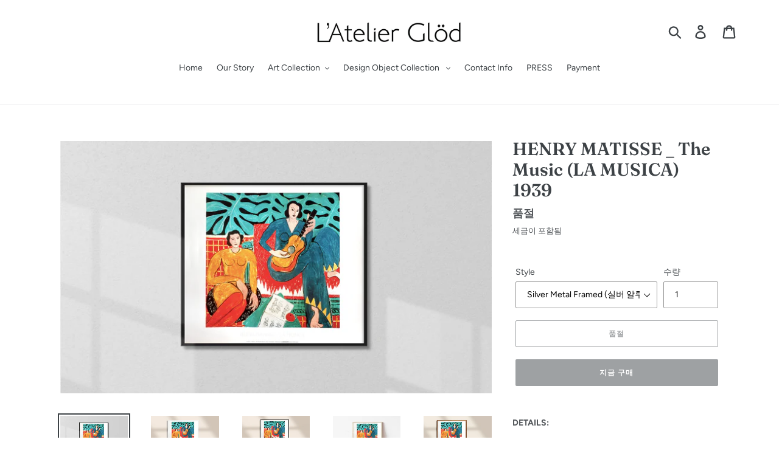

--- FILE ---
content_type: text/html; charset=utf-8
request_url: https://latelierglod.com/ko/products/henry-matisse-_-la-musica
body_size: 26300
content:
<!doctype html>
<html class="no-js" lang="ko">
<head>
  <meta charset="utf-8">
  <meta http-equiv="X-UA-Compatible" content="IE=edge,chrome=1">
  <meta name="viewport" content="width=device-width,initial-scale=1">
  <meta name="theme-color" content="#3d4246">
  <link rel="canonical" href="https://latelierglod.com/ko/products/henry-matisse-_-la-musica"><title>HENRY MATISSE _ The Music (LA MUSICA) 1939
&ndash; L&#39;Atelier Glöd</title><meta name="description" content="DETAILS:  Artist l Henri Matisse (1869-1954) Artwork l LA MUSICA 1939 Size I 52cm X 50cm  ​Printed in Italy by Matisse Museum @SUCCESSION H. MATISSE 1996.  Music was a constant part of Henri Matisse’s life and an endless source of enjoyment and inspiration. He played the violin daily, and his dedication to rigorous str"><!-- /snippets/social-meta-tags.liquid -->




<meta property="og:site_name" content="L&#39;Atelier Glöd">
<meta property="og:url" content="https://latelierglod.com/ko/products/henry-matisse-_-la-musica">
<meta property="og:title" content="HENRY MATISSE _  The Music (LA MUSICA) 1939">
<meta property="og:type" content="product">
<meta property="og:description" content="DETAILS:  Artist l Henri Matisse (1869-1954) Artwork l LA MUSICA 1939 Size I 52cm X 50cm  ​Printed in Italy by Matisse Museum @SUCCESSION H. MATISSE 1996.  Music was a constant part of Henri Matisse’s life and an endless source of enjoyment and inspiration. He played the violin daily, and his dedication to rigorous str">

  <meta property="og:price:amount" content="160.00">
  <meta property="og:price:currency" content="USD">

<meta property="og:image" content="http://latelierglod.com/cdn/shop/products/ScreenShot2021-09-07at16.13.26_1200x1200.png?v=1630999276"><meta property="og:image" content="http://latelierglod.com/cdn/shop/products/ScreenShot2021-09-07at16.10.02_1200x1200.png?v=1630999276"><meta property="og:image" content="http://latelierglod.com/cdn/shop/products/ScreenShot2021-09-07at16.10.42_1200x1200.png?v=1630999276">
<meta property="og:image:secure_url" content="https://latelierglod.com/cdn/shop/products/ScreenShot2021-09-07at16.13.26_1200x1200.png?v=1630999276"><meta property="og:image:secure_url" content="https://latelierglod.com/cdn/shop/products/ScreenShot2021-09-07at16.10.02_1200x1200.png?v=1630999276"><meta property="og:image:secure_url" content="https://latelierglod.com/cdn/shop/products/ScreenShot2021-09-07at16.10.42_1200x1200.png?v=1630999276">


<meta name="twitter:card" content="summary_large_image">
<meta name="twitter:title" content="HENRY MATISSE _  The Music (LA MUSICA) 1939">
<meta name="twitter:description" content="DETAILS:  Artist l Henri Matisse (1869-1954) Artwork l LA MUSICA 1939 Size I 52cm X 50cm  ​Printed in Italy by Matisse Museum @SUCCESSION H. MATISSE 1996.  Music was a constant part of Henri Matisse’s life and an endless source of enjoyment and inspiration. He played the violin daily, and his dedication to rigorous str">


  <link href="//latelierglod.com/cdn/shop/t/1/assets/theme.scss.css?v=82925913797095830721759252216" rel="stylesheet" type="text/css" media="all" />

  <script>
    var theme = {
      breakpoints: {
        medium: 750,
        large: 990,
        widescreen: 1400
      },
      strings: {
        addToCart: "카트에 추가",
        soldOut: "품절",
        unavailable: "사용할 수 없음",
        regularPrice: "정가",
        salePrice: "판매 가격",
        sale: "판매",
        showMore: "자세히 표시",
        showLess: "간단히 표시",
        addressError: "주소 찾기 오류",
        addressNoResults: "주소 검색 결과 없음",
        addressQueryLimit: "Google API 사용 제한을 초과하였습니다. \u003ca href=\"https:\/\/developers.google.com\/maps\/premium\/usage-limits\"\u003e프리미엄 플랜\u003c\/a\u003e 으로 업그레이드를 고려하십시오.",
        authError: "Google 지도 계정을 인증하는 중에 문제가 발생했습니다.",
        newWindow: "새 창에서 열기",
        external: "외부 웹사이트 열기",
        newWindowExternal: "새 창에서 외부 웹사이트 열기",
        removeLabel: "[product] 제거",
        update: "업데이트",
        quantity: "수량",
        discountedTotal: "총 할인",
        regularTotal: "총 정가",
        priceColumn: "할인 세부 정보를 가격 컬럼에서 확인합니다.",
        quantityMinimumMessage: "수량이 1개 이상이어야 합니다.",
        cartError: "카트를 업데이트하는 중 오류가 발생했습니다. 다시 시도하십시오.",
        removedItemMessage: "\u003cspan class=\"cart__removed-product-details\"\u003e([quantity]) [link]\u003c\/span\u003e이 카드에서 제거되었습니다.",
        unitPrice: "단가",
        unitPriceSeparator: "당",
        oneCartCount: "1개 품목",
        otherCartCount: "[count]개 품목",
        quantityLabel: "수량: [count]"
      },
      moneyFormat: "${{amount}}",
      moneyFormatWithCurrency: "${{amount}} USD"
    }

    document.documentElement.className = document.documentElement.className.replace('no-js', 'js');
  </script><script src="//latelierglod.com/cdn/shop/t/1/assets/lazysizes.js?v=94224023136283657951566925587" async="async"></script>
  <script src="//latelierglod.com/cdn/shop/t/1/assets/vendor.js?v=12001839194546984181566925588" defer="defer"></script>
  <script src="//latelierglod.com/cdn/shop/t/1/assets/theme.js?v=75429082875095218811602113227" defer="defer"></script>

  <script>window.performance && window.performance.mark && window.performance.mark('shopify.content_for_header.start');</script><meta name="facebook-domain-verification" content="xzmkzs5dh8m4qdyw6cr90zgh18nwl1">
<meta id="shopify-digital-wallet" name="shopify-digital-wallet" content="/10216079415/digital_wallets/dialog">
<meta name="shopify-checkout-api-token" content="997fc7361b9c1ef900bb301ae38b5cdb">
<meta id="in-context-paypal-metadata" data-shop-id="10216079415" data-venmo-supported="false" data-environment="production" data-locale="en_US" data-paypal-v4="true" data-currency="USD">
<link rel="alternate" hreflang="x-default" href="https://latelierglod.com/products/henry-matisse-_-la-musica">
<link rel="alternate" hreflang="en" href="https://latelierglod.com/products/henry-matisse-_-la-musica">
<link rel="alternate" hreflang="ko" href="https://latelierglod.com/ko/products/henry-matisse-_-la-musica">
<link rel="alternate" hreflang="zh-Hans" href="https://latelierglod.com/zh/products/henry-matisse-_-la-musica">
<link rel="alternate" hreflang="zh-Hans-US" href="https://latelierglod.com/zh/products/henry-matisse-_-la-musica">
<link rel="alternate" hreflang="zh-Hans-DE" href="https://latelierglod.com/zh/products/henry-matisse-_-la-musica">
<link rel="alternate" hreflang="zh-Hans-FR" href="https://latelierglod.com/zh/products/henry-matisse-_-la-musica">
<link rel="alternate" hreflang="zh-Hans-GB" href="https://latelierglod.com/zh/products/henry-matisse-_-la-musica">
<link rel="alternate" hreflang="zh-Hans-HK" href="https://latelierglod.com/zh/products/henry-matisse-_-la-musica">
<link rel="alternate" hreflang="zh-Hans-JP" href="https://latelierglod.com/zh/products/henry-matisse-_-la-musica">
<link rel="alternate" hreflang="zh-Hans-SG" href="https://latelierglod.com/zh/products/henry-matisse-_-la-musica">
<link rel="alternate" hreflang="zh-Hans-TW" href="https://latelierglod.com/zh/products/henry-matisse-_-la-musica">
<link rel="alternate" hreflang="zh-Hans-KR" href="https://latelierglod.com/zh/products/henry-matisse-_-la-musica">
<link rel="alternate" type="application/json+oembed" href="https://latelierglod.com/ko/products/henry-matisse-_-la-musica.oembed">
<script async="async" src="/checkouts/internal/preloads.js?locale=ko-US"></script>
<script id="shopify-features" type="application/json">{"accessToken":"997fc7361b9c1ef900bb301ae38b5cdb","betas":["rich-media-storefront-analytics"],"domain":"latelierglod.com","predictiveSearch":true,"shopId":10216079415,"locale":"ko"}</script>
<script>var Shopify = Shopify || {};
Shopify.shop = "latelier-glod.myshopify.com";
Shopify.locale = "ko";
Shopify.currency = {"active":"USD","rate":"1.0"};
Shopify.country = "US";
Shopify.theme = {"name":"Debut","id":39864369207,"schema_name":"Debut","schema_version":"13.2.2","theme_store_id":796,"role":"main"};
Shopify.theme.handle = "null";
Shopify.theme.style = {"id":null,"handle":null};
Shopify.cdnHost = "latelierglod.com/cdn";
Shopify.routes = Shopify.routes || {};
Shopify.routes.root = "/ko/";</script>
<script type="module">!function(o){(o.Shopify=o.Shopify||{}).modules=!0}(window);</script>
<script>!function(o){function n(){var o=[];function n(){o.push(Array.prototype.slice.apply(arguments))}return n.q=o,n}var t=o.Shopify=o.Shopify||{};t.loadFeatures=n(),t.autoloadFeatures=n()}(window);</script>
<script id="shop-js-analytics" type="application/json">{"pageType":"product"}</script>
<script defer="defer" async type="module" src="//latelierglod.com/cdn/shopifycloud/shop-js/modules/v2/client.init-shop-cart-sync_EGg_UGYd.ko.esm.js"></script>
<script defer="defer" async type="module" src="//latelierglod.com/cdn/shopifycloud/shop-js/modules/v2/chunk.common_CQSwWIbd.esm.js"></script>
<script defer="defer" async type="module" src="//latelierglod.com/cdn/shopifycloud/shop-js/modules/v2/chunk.modal_DCuu-lZr.esm.js"></script>
<script type="module">
  await import("//latelierglod.com/cdn/shopifycloud/shop-js/modules/v2/client.init-shop-cart-sync_EGg_UGYd.ko.esm.js");
await import("//latelierglod.com/cdn/shopifycloud/shop-js/modules/v2/chunk.common_CQSwWIbd.esm.js");
await import("//latelierglod.com/cdn/shopifycloud/shop-js/modules/v2/chunk.modal_DCuu-lZr.esm.js");

  window.Shopify.SignInWithShop?.initShopCartSync?.({"fedCMEnabled":true,"windoidEnabled":true});

</script>
<script id="__st">var __st={"a":10216079415,"offset":32400,"reqid":"a492f21f-5559-4b83-9e88-4fee6f975ebe-1770007181","pageurl":"latelierglod.com\/ko\/products\/henry-matisse-_-la-musica","u":"ac7c4ddd2544","p":"product","rtyp":"product","rid":6916207771841};</script>
<script>window.ShopifyPaypalV4VisibilityTracking = true;</script>
<script id="captcha-bootstrap">!function(){'use strict';const t='contact',e='account',n='new_comment',o=[[t,t],['blogs',n],['comments',n],[t,'customer']],c=[[e,'customer_login'],[e,'guest_login'],[e,'recover_customer_password'],[e,'create_customer']],r=t=>t.map((([t,e])=>`form[action*='/${t}']:not([data-nocaptcha='true']) input[name='form_type'][value='${e}']`)).join(','),a=t=>()=>t?[...document.querySelectorAll(t)].map((t=>t.form)):[];function s(){const t=[...o],e=r(t);return a(e)}const i='password',u='form_key',d=['recaptcha-v3-token','g-recaptcha-response','h-captcha-response',i],f=()=>{try{return window.sessionStorage}catch{return}},m='__shopify_v',_=t=>t.elements[u];function p(t,e,n=!1){try{const o=window.sessionStorage,c=JSON.parse(o.getItem(e)),{data:r}=function(t){const{data:e,action:n}=t;return t[m]||n?{data:e,action:n}:{data:t,action:n}}(c);for(const[e,n]of Object.entries(r))t.elements[e]&&(t.elements[e].value=n);n&&o.removeItem(e)}catch(o){console.error('form repopulation failed',{error:o})}}const l='form_type',E='cptcha';function T(t){t.dataset[E]=!0}const w=window,h=w.document,L='Shopify',v='ce_forms',y='captcha';let A=!1;((t,e)=>{const n=(g='f06e6c50-85a8-45c8-87d0-21a2b65856fe',I='https://cdn.shopify.com/shopifycloud/storefront-forms-hcaptcha/ce_storefront_forms_captcha_hcaptcha.v1.5.2.iife.js',D={infoText:'hCaptcha에 의해 보호됨',privacyText:'개인정보 보호',termsText:'약관'},(t,e,n)=>{const o=w[L][v],c=o.bindForm;if(c)return c(t,g,e,D).then(n);var r;o.q.push([[t,g,e,D],n]),r=I,A||(h.body.append(Object.assign(h.createElement('script'),{id:'captcha-provider',async:!0,src:r})),A=!0)});var g,I,D;w[L]=w[L]||{},w[L][v]=w[L][v]||{},w[L][v].q=[],w[L][y]=w[L][y]||{},w[L][y].protect=function(t,e){n(t,void 0,e),T(t)},Object.freeze(w[L][y]),function(t,e,n,w,h,L){const[v,y,A,g]=function(t,e,n){const i=e?o:[],u=t?c:[],d=[...i,...u],f=r(d),m=r(i),_=r(d.filter((([t,e])=>n.includes(e))));return[a(f),a(m),a(_),s()]}(w,h,L),I=t=>{const e=t.target;return e instanceof HTMLFormElement?e:e&&e.form},D=t=>v().includes(t);t.addEventListener('submit',(t=>{const e=I(t);if(!e)return;const n=D(e)&&!e.dataset.hcaptchaBound&&!e.dataset.recaptchaBound,o=_(e),c=g().includes(e)&&(!o||!o.value);(n||c)&&t.preventDefault(),c&&!n&&(function(t){try{if(!f())return;!function(t){const e=f();if(!e)return;const n=_(t);if(!n)return;const o=n.value;o&&e.removeItem(o)}(t);const e=Array.from(Array(32),(()=>Math.random().toString(36)[2])).join('');!function(t,e){_(t)||t.append(Object.assign(document.createElement('input'),{type:'hidden',name:u})),t.elements[u].value=e}(t,e),function(t,e){const n=f();if(!n)return;const o=[...t.querySelectorAll(`input[type='${i}']`)].map((({name:t})=>t)),c=[...d,...o],r={};for(const[a,s]of new FormData(t).entries())c.includes(a)||(r[a]=s);n.setItem(e,JSON.stringify({[m]:1,action:t.action,data:r}))}(t,e)}catch(e){console.error('failed to persist form',e)}}(e),e.submit())}));const S=(t,e)=>{t&&!t.dataset[E]&&(n(t,e.some((e=>e===t))),T(t))};for(const o of['focusin','change'])t.addEventListener(o,(t=>{const e=I(t);D(e)&&S(e,y())}));const B=e.get('form_key'),M=e.get(l),P=B&&M;t.addEventListener('DOMContentLoaded',(()=>{const t=y();if(P)for(const e of t)e.elements[l].value===M&&p(e,B);[...new Set([...A(),...v().filter((t=>'true'===t.dataset.shopifyCaptcha))])].forEach((e=>S(e,t)))}))}(h,new URLSearchParams(w.location.search),n,t,e,['guest_login'])})(!0,!0)}();</script>
<script integrity="sha256-4kQ18oKyAcykRKYeNunJcIwy7WH5gtpwJnB7kiuLZ1E=" data-source-attribution="shopify.loadfeatures" defer="defer" src="//latelierglod.com/cdn/shopifycloud/storefront/assets/storefront/load_feature-a0a9edcb.js" crossorigin="anonymous"></script>
<script data-source-attribution="shopify.dynamic_checkout.dynamic.init">var Shopify=Shopify||{};Shopify.PaymentButton=Shopify.PaymentButton||{isStorefrontPortableWallets:!0,init:function(){window.Shopify.PaymentButton.init=function(){};var t=document.createElement("script");t.src="https://latelierglod.com/cdn/shopifycloud/portable-wallets/latest/portable-wallets.ko.js",t.type="module",document.head.appendChild(t)}};
</script>
<script data-source-attribution="shopify.dynamic_checkout.buyer_consent">
  function portableWalletsHideBuyerConsent(e){var t=document.getElementById("shopify-buyer-consent"),n=document.getElementById("shopify-subscription-policy-button");t&&n&&(t.classList.add("hidden"),t.setAttribute("aria-hidden","true"),n.removeEventListener("click",e))}function portableWalletsShowBuyerConsent(e){var t=document.getElementById("shopify-buyer-consent"),n=document.getElementById("shopify-subscription-policy-button");t&&n&&(t.classList.remove("hidden"),t.removeAttribute("aria-hidden"),n.addEventListener("click",e))}window.Shopify?.PaymentButton&&(window.Shopify.PaymentButton.hideBuyerConsent=portableWalletsHideBuyerConsent,window.Shopify.PaymentButton.showBuyerConsent=portableWalletsShowBuyerConsent);
</script>
<script>
  function portableWalletsCleanup(e){e&&e.src&&console.error("Failed to load portable wallets script "+e.src);var t=document.querySelectorAll("shopify-accelerated-checkout .shopify-payment-button__skeleton, shopify-accelerated-checkout-cart .wallet-cart-button__skeleton"),e=document.getElementById("shopify-buyer-consent");for(let e=0;e<t.length;e++)t[e].remove();e&&e.remove()}function portableWalletsNotLoadedAsModule(e){e instanceof ErrorEvent&&"string"==typeof e.message&&e.message.includes("import.meta")&&"string"==typeof e.filename&&e.filename.includes("portable-wallets")&&(window.removeEventListener("error",portableWalletsNotLoadedAsModule),window.Shopify.PaymentButton.failedToLoad=e,"loading"===document.readyState?document.addEventListener("DOMContentLoaded",window.Shopify.PaymentButton.init):window.Shopify.PaymentButton.init())}window.addEventListener("error",portableWalletsNotLoadedAsModule);
</script>

<script type="module" src="https://latelierglod.com/cdn/shopifycloud/portable-wallets/latest/portable-wallets.ko.js" onError="portableWalletsCleanup(this)" crossorigin="anonymous"></script>
<script nomodule>
  document.addEventListener("DOMContentLoaded", portableWalletsCleanup);
</script>

<link id="shopify-accelerated-checkout-styles" rel="stylesheet" media="screen" href="https://latelierglod.com/cdn/shopifycloud/portable-wallets/latest/accelerated-checkout-backwards-compat.css" crossorigin="anonymous">
<style id="shopify-accelerated-checkout-cart">
        #shopify-buyer-consent {
  margin-top: 1em;
  display: inline-block;
  width: 100%;
}

#shopify-buyer-consent.hidden {
  display: none;
}

#shopify-subscription-policy-button {
  background: none;
  border: none;
  padding: 0;
  text-decoration: underline;
  font-size: inherit;
  cursor: pointer;
}

#shopify-subscription-policy-button::before {
  box-shadow: none;
}

      </style>

<script>window.performance && window.performance.mark && window.performance.mark('shopify.content_for_header.end');</script>

<script>window.BOLD = window.BOLD || {};
    window.BOLD.common = window.BOLD.common || {};
    window.BOLD.common.Shopify = window.BOLD.common.Shopify || {};
    window.BOLD.common.Shopify.shop = {
      domain: 'latelierglod.com',
      permanent_domain: 'latelier-glod.myshopify.com',
      url: 'https://latelierglod.com',
      secure_url: 'https://latelierglod.com',
      money_format: "${{amount}}",
      currency: "USD"
    };
    window.BOLD.common.Shopify.customer = {
      id: null,
      tags: null,
    };
    window.BOLD.common.Shopify.cart = {"note":null,"attributes":{},"original_total_price":0,"total_price":0,"total_discount":0,"total_weight":0.0,"item_count":0,"items":[],"requires_shipping":false,"currency":"USD","items_subtotal_price":0,"cart_level_discount_applications":[],"checkout_charge_amount":0};
    window.BOLD.common.template = 'product';window.BOLD.common.Shopify.formatMoney = function(money, format) {
        function n(t, e) {
            return "undefined" == typeof t ? e : t
        }
        function r(t, e, r, i) {
            if (e = n(e, 2),
                r = n(r, ","),
                i = n(i, "."),
            isNaN(t) || null == t)
                return 0;
            t = (t / 100).toFixed(e);
            var o = t.split(".")
                , a = o[0].replace(/(\d)(?=(\d\d\d)+(?!\d))/g, "$1" + r)
                , s = o[1] ? i + o[1] : "";
            return a + s
        }
        "string" == typeof money && (money = money.replace(".", ""));
        var i = ""
            , o = /\{\{\s*(\w+)\s*\}\}/
            , a = format || window.BOLD.common.Shopify.shop.money_format || window.Shopify.money_format || "$ {{ amount }}";
        switch (a.match(o)[1]) {
            case "amount":
                i = r(money, 2, ",", ".");
                break;
            case "amount_no_decimals":
                i = r(money, 0, ",", ".");
                break;
            case "amount_with_comma_separator":
                i = r(money, 2, ".", ",");
                break;
            case "amount_no_decimals_with_comma_separator":
                i = r(money, 0, ".", ",");
                break;
            case "amount_with_space_separator":
                i = r(money, 2, " ", ",");
                break;
            case "amount_no_decimals_with_space_separator":
                i = r(money, 0, " ", ",");
                break;
            case "amount_with_apostrophe_separator":
                i = r(money, 2, "'", ".");
                break;
        }
        return a.replace(o, i);
    };
    window.BOLD.common.Shopify.saveProduct = function (handle, product) {
      if (typeof handle === 'string' && typeof window.BOLD.common.Shopify.products[handle] === 'undefined') {
        if (typeof product === 'number') {
          window.BOLD.common.Shopify.handles[product] = handle;
          product = { id: product };
        }
        window.BOLD.common.Shopify.products[handle] = product;
      }
    };
    window.BOLD.common.Shopify.saveVariant = function (variant_id, variant) {
      if (typeof variant_id === 'number' && typeof window.BOLD.common.Shopify.variants[variant_id] === 'undefined') {
        window.BOLD.common.Shopify.variants[variant_id] = variant;
      }
    };window.BOLD.common.Shopify.products = window.BOLD.common.Shopify.products || {};
    window.BOLD.common.Shopify.variants = window.BOLD.common.Shopify.variants || {};
    window.BOLD.common.Shopify.handles = window.BOLD.common.Shopify.handles || {};window.BOLD.common.Shopify.handle = "henry-matisse-_-la-musica"
window.BOLD.common.Shopify.saveProduct("henry-matisse-_-la-musica", 6916207771841);window.BOLD.common.Shopify.saveVariant(40685322764481, { product_id: 6916207771841, product_handle: "henry-matisse-_-la-musica", price: 16000, group_id: '', csp_metafield: {}});window.BOLD.common.Shopify.saveVariant(40685322797249, { product_id: 6916207771841, product_handle: "henry-matisse-_-la-musica", price: 16000, group_id: '', csp_metafield: {}});window.BOLD.common.Shopify.saveVariant(40685322830017, { product_id: 6916207771841, product_handle: "henry-matisse-_-la-musica", price: 16000, group_id: '', csp_metafield: {}});window.BOLD.common.Shopify.saveVariant(40685322862785, { product_id: 6916207771841, product_handle: "henry-matisse-_-la-musica", price: 16000, group_id: '', csp_metafield: {}});window.BOLD.common.Shopify.saveVariant(40685322895553, { product_id: 6916207771841, product_handle: "henry-matisse-_-la-musica", price: 16000, group_id: '', csp_metafield: {}});window.BOLD.common.Shopify.saveVariant(40685322928321, { product_id: 6916207771841, product_handle: "henry-matisse-_-la-musica", price: 20900, group_id: '', csp_metafield: {}});window.BOLD.common.Shopify.saveVariant(40685322961089, { product_id: 6916207771841, product_handle: "henry-matisse-_-la-musica", price: 20900, group_id: '', csp_metafield: {}});window.BOLD.common.Shopify.saveVariant(40685322993857, { product_id: 6916207771841, product_handle: "henry-matisse-_-la-musica", price: 20900, group_id: '', csp_metafield: {}});window.BOLD.apps_installed = {"Currency":1} || {};window.BOLD.common.Shopify.metafields = window.BOLD.common.Shopify.metafields || {};window.BOLD.common.Shopify.metafields["bold_rp"] = {};window.BOLD.common.Shopify.metafields["bold_csp_defaults"] = {};window.BOLD.common.cacheParams = window.BOLD.common.cacheParams || {};
</script><link href="https://monorail-edge.shopifysvc.com" rel="dns-prefetch">
<script>(function(){if ("sendBeacon" in navigator && "performance" in window) {try {var session_token_from_headers = performance.getEntriesByType('navigation')[0].serverTiming.find(x => x.name == '_s').description;} catch {var session_token_from_headers = undefined;}var session_cookie_matches = document.cookie.match(/_shopify_s=([^;]*)/);var session_token_from_cookie = session_cookie_matches && session_cookie_matches.length === 2 ? session_cookie_matches[1] : "";var session_token = session_token_from_headers || session_token_from_cookie || "";function handle_abandonment_event(e) {var entries = performance.getEntries().filter(function(entry) {return /monorail-edge.shopifysvc.com/.test(entry.name);});if (!window.abandonment_tracked && entries.length === 0) {window.abandonment_tracked = true;var currentMs = Date.now();var navigation_start = performance.timing.navigationStart;var payload = {shop_id: 10216079415,url: window.location.href,navigation_start,duration: currentMs - navigation_start,session_token,page_type: "product"};window.navigator.sendBeacon("https://monorail-edge.shopifysvc.com/v1/produce", JSON.stringify({schema_id: "online_store_buyer_site_abandonment/1.1",payload: payload,metadata: {event_created_at_ms: currentMs,event_sent_at_ms: currentMs}}));}}window.addEventListener('pagehide', handle_abandonment_event);}}());</script>
<script id="web-pixels-manager-setup">(function e(e,d,r,n,o){if(void 0===o&&(o={}),!Boolean(null===(a=null===(i=window.Shopify)||void 0===i?void 0:i.analytics)||void 0===a?void 0:a.replayQueue)){var i,a;window.Shopify=window.Shopify||{};var t=window.Shopify;t.analytics=t.analytics||{};var s=t.analytics;s.replayQueue=[],s.publish=function(e,d,r){return s.replayQueue.push([e,d,r]),!0};try{self.performance.mark("wpm:start")}catch(e){}var l=function(){var e={modern:/Edge?\/(1{2}[4-9]|1[2-9]\d|[2-9]\d{2}|\d{4,})\.\d+(\.\d+|)|Firefox\/(1{2}[4-9]|1[2-9]\d|[2-9]\d{2}|\d{4,})\.\d+(\.\d+|)|Chrom(ium|e)\/(9{2}|\d{3,})\.\d+(\.\d+|)|(Maci|X1{2}).+ Version\/(15\.\d+|(1[6-9]|[2-9]\d|\d{3,})\.\d+)([,.]\d+|)( \(\w+\)|)( Mobile\/\w+|) Safari\/|Chrome.+OPR\/(9{2}|\d{3,})\.\d+\.\d+|(CPU[ +]OS|iPhone[ +]OS|CPU[ +]iPhone|CPU IPhone OS|CPU iPad OS)[ +]+(15[._]\d+|(1[6-9]|[2-9]\d|\d{3,})[._]\d+)([._]\d+|)|Android:?[ /-](13[3-9]|1[4-9]\d|[2-9]\d{2}|\d{4,})(\.\d+|)(\.\d+|)|Android.+Firefox\/(13[5-9]|1[4-9]\d|[2-9]\d{2}|\d{4,})\.\d+(\.\d+|)|Android.+Chrom(ium|e)\/(13[3-9]|1[4-9]\d|[2-9]\d{2}|\d{4,})\.\d+(\.\d+|)|SamsungBrowser\/([2-9]\d|\d{3,})\.\d+/,legacy:/Edge?\/(1[6-9]|[2-9]\d|\d{3,})\.\d+(\.\d+|)|Firefox\/(5[4-9]|[6-9]\d|\d{3,})\.\d+(\.\d+|)|Chrom(ium|e)\/(5[1-9]|[6-9]\d|\d{3,})\.\d+(\.\d+|)([\d.]+$|.*Safari\/(?![\d.]+ Edge\/[\d.]+$))|(Maci|X1{2}).+ Version\/(10\.\d+|(1[1-9]|[2-9]\d|\d{3,})\.\d+)([,.]\d+|)( \(\w+\)|)( Mobile\/\w+|) Safari\/|Chrome.+OPR\/(3[89]|[4-9]\d|\d{3,})\.\d+\.\d+|(CPU[ +]OS|iPhone[ +]OS|CPU[ +]iPhone|CPU IPhone OS|CPU iPad OS)[ +]+(10[._]\d+|(1[1-9]|[2-9]\d|\d{3,})[._]\d+)([._]\d+|)|Android:?[ /-](13[3-9]|1[4-9]\d|[2-9]\d{2}|\d{4,})(\.\d+|)(\.\d+|)|Mobile Safari.+OPR\/([89]\d|\d{3,})\.\d+\.\d+|Android.+Firefox\/(13[5-9]|1[4-9]\d|[2-9]\d{2}|\d{4,})\.\d+(\.\d+|)|Android.+Chrom(ium|e)\/(13[3-9]|1[4-9]\d|[2-9]\d{2}|\d{4,})\.\d+(\.\d+|)|Android.+(UC? ?Browser|UCWEB|U3)[ /]?(15\.([5-9]|\d{2,})|(1[6-9]|[2-9]\d|\d{3,})\.\d+)\.\d+|SamsungBrowser\/(5\.\d+|([6-9]|\d{2,})\.\d+)|Android.+MQ{2}Browser\/(14(\.(9|\d{2,})|)|(1[5-9]|[2-9]\d|\d{3,})(\.\d+|))(\.\d+|)|K[Aa][Ii]OS\/(3\.\d+|([4-9]|\d{2,})\.\d+)(\.\d+|)/},d=e.modern,r=e.legacy,n=navigator.userAgent;return n.match(d)?"modern":n.match(r)?"legacy":"unknown"}(),u="modern"===l?"modern":"legacy",c=(null!=n?n:{modern:"",legacy:""})[u],f=function(e){return[e.baseUrl,"/wpm","/b",e.hashVersion,"modern"===e.buildTarget?"m":"l",".js"].join("")}({baseUrl:d,hashVersion:r,buildTarget:u}),m=function(e){var d=e.version,r=e.bundleTarget,n=e.surface,o=e.pageUrl,i=e.monorailEndpoint;return{emit:function(e){var a=e.status,t=e.errorMsg,s=(new Date).getTime(),l=JSON.stringify({metadata:{event_sent_at_ms:s},events:[{schema_id:"web_pixels_manager_load/3.1",payload:{version:d,bundle_target:r,page_url:o,status:a,surface:n,error_msg:t},metadata:{event_created_at_ms:s}}]});if(!i)return console&&console.warn&&console.warn("[Web Pixels Manager] No Monorail endpoint provided, skipping logging."),!1;try{return self.navigator.sendBeacon.bind(self.navigator)(i,l)}catch(e){}var u=new XMLHttpRequest;try{return u.open("POST",i,!0),u.setRequestHeader("Content-Type","text/plain"),u.send(l),!0}catch(e){return console&&console.warn&&console.warn("[Web Pixels Manager] Got an unhandled error while logging to Monorail."),!1}}}}({version:r,bundleTarget:l,surface:e.surface,pageUrl:self.location.href,monorailEndpoint:e.monorailEndpoint});try{o.browserTarget=l,function(e){var d=e.src,r=e.async,n=void 0===r||r,o=e.onload,i=e.onerror,a=e.sri,t=e.scriptDataAttributes,s=void 0===t?{}:t,l=document.createElement("script"),u=document.querySelector("head"),c=document.querySelector("body");if(l.async=n,l.src=d,a&&(l.integrity=a,l.crossOrigin="anonymous"),s)for(var f in s)if(Object.prototype.hasOwnProperty.call(s,f))try{l.dataset[f]=s[f]}catch(e){}if(o&&l.addEventListener("load",o),i&&l.addEventListener("error",i),u)u.appendChild(l);else{if(!c)throw new Error("Did not find a head or body element to append the script");c.appendChild(l)}}({src:f,async:!0,onload:function(){if(!function(){var e,d;return Boolean(null===(d=null===(e=window.Shopify)||void 0===e?void 0:e.analytics)||void 0===d?void 0:d.initialized)}()){var d=window.webPixelsManager.init(e)||void 0;if(d){var r=window.Shopify.analytics;r.replayQueue.forEach((function(e){var r=e[0],n=e[1],o=e[2];d.publishCustomEvent(r,n,o)})),r.replayQueue=[],r.publish=d.publishCustomEvent,r.visitor=d.visitor,r.initialized=!0}}},onerror:function(){return m.emit({status:"failed",errorMsg:"".concat(f," has failed to load")})},sri:function(e){var d=/^sha384-[A-Za-z0-9+/=]+$/;return"string"==typeof e&&d.test(e)}(c)?c:"",scriptDataAttributes:o}),m.emit({status:"loading"})}catch(e){m.emit({status:"failed",errorMsg:(null==e?void 0:e.message)||"Unknown error"})}}})({shopId: 10216079415,storefrontBaseUrl: "https://latelierglod.com",extensionsBaseUrl: "https://extensions.shopifycdn.com/cdn/shopifycloud/web-pixels-manager",monorailEndpoint: "https://monorail-edge.shopifysvc.com/unstable/produce_batch",surface: "storefront-renderer",enabledBetaFlags: ["2dca8a86"],webPixelsConfigList: [{"id":"shopify-app-pixel","configuration":"{}","eventPayloadVersion":"v1","runtimeContext":"STRICT","scriptVersion":"0450","apiClientId":"shopify-pixel","type":"APP","privacyPurposes":["ANALYTICS","MARKETING"]},{"id":"shopify-custom-pixel","eventPayloadVersion":"v1","runtimeContext":"LAX","scriptVersion":"0450","apiClientId":"shopify-pixel","type":"CUSTOM","privacyPurposes":["ANALYTICS","MARKETING"]}],isMerchantRequest: false,initData: {"shop":{"name":"L'Atelier Glöd","paymentSettings":{"currencyCode":"USD"},"myshopifyDomain":"latelier-glod.myshopify.com","countryCode":"KR","storefrontUrl":"https:\/\/latelierglod.com\/ko"},"customer":null,"cart":null,"checkout":null,"productVariants":[{"price":{"amount":160.0,"currencyCode":"USD"},"product":{"title":"HENRY MATISSE _  The Music (LA MUSICA) 1939","vendor":"matisse museum","id":"6916207771841","untranslatedTitle":"HENRY MATISSE _  The Music (LA MUSICA) 1939","url":"\/ko\/products\/henry-matisse-_-la-musica","type":"Vintage Poster"},"id":"40685322764481","image":{"src":"\/\/latelierglod.com\/cdn\/shop\/products\/ScreenShot2021-09-07at16.13.26.png?v=1630999276"},"sku":null,"title":"Silver Metal Framed (실버 알루미늄 액자포함)","untranslatedTitle":"Silver Metal Framed (실버 알루미늄 액자포함)"},{"price":{"amount":160.0,"currencyCode":"USD"},"product":{"title":"HENRY MATISSE _  The Music (LA MUSICA) 1939","vendor":"matisse museum","id":"6916207771841","untranslatedTitle":"HENRY MATISSE _  The Music (LA MUSICA) 1939","url":"\/ko\/products\/henry-matisse-_-la-musica","type":"Vintage Poster"},"id":"40685322797249","image":{"src":"\/\/latelierglod.com\/cdn\/shop\/products\/ScreenShot2021-09-07at16.13.26.png?v=1630999276"},"sku":null,"title":"White Metal Framed (화이트 알루미늄 액자포함)","untranslatedTitle":"White Metal Framed (화이트 알루미늄 액자포함)"},{"price":{"amount":160.0,"currencyCode":"USD"},"product":{"title":"HENRY MATISSE _  The Music (LA MUSICA) 1939","vendor":"matisse museum","id":"6916207771841","untranslatedTitle":"HENRY MATISSE _  The Music (LA MUSICA) 1939","url":"\/ko\/products\/henry-matisse-_-la-musica","type":"Vintage Poster"},"id":"40685322830017","image":{"src":"\/\/latelierglod.com\/cdn\/shop\/products\/ScreenShot2021-09-07at16.13.26.png?v=1630999276"},"sku":null,"title":"Black Metal Framed (블랙 알루미늄 액자 포함)","untranslatedTitle":"Black Metal Framed (블랙 알루미늄 액자 포함)"},{"price":{"amount":160.0,"currencyCode":"USD"},"product":{"title":"HENRY MATISSE _  The Music (LA MUSICA) 1939","vendor":"matisse museum","id":"6916207771841","untranslatedTitle":"HENRY MATISSE _  The Music (LA MUSICA) 1939","url":"\/ko\/products\/henry-matisse-_-la-musica","type":"Vintage Poster"},"id":"40685322862785","image":{"src":"\/\/latelierglod.com\/cdn\/shop\/products\/ScreenShot2021-09-07at16.13.26.png?v=1630999276"},"sku":null,"title":"Gold Metal Framed (무광 골드 알루미늄 액자포함)","untranslatedTitle":"Gold Metal Framed (무광 골드 알루미늄 액자포함)"},{"price":{"amount":160.0,"currencyCode":"USD"},"product":{"title":"HENRY MATISSE _  The Music (LA MUSICA) 1939","vendor":"matisse museum","id":"6916207771841","untranslatedTitle":"HENRY MATISSE _  The Music (LA MUSICA) 1939","url":"\/ko\/products\/henry-matisse-_-la-musica","type":"Vintage Poster"},"id":"40685322895553","image":{"src":"\/\/latelierglod.com\/cdn\/shop\/products\/ScreenShot2021-09-07at16.13.26.png?v=1630999276"},"sku":null,"title":"Olive Gold Metal Framed (무광 올리브 골드 알루미늄 액자포함)","untranslatedTitle":"Olive Gold Metal Framed (무광 올리브 골드 알루미늄 액자포함)"},{"price":{"amount":209.0,"currencyCode":"USD"},"product":{"title":"HENRY MATISSE _  The Music (LA MUSICA) 1939","vendor":"matisse museum","id":"6916207771841","untranslatedTitle":"HENRY MATISSE _  The Music (LA MUSICA) 1939","url":"\/ko\/products\/henry-matisse-_-la-musica","type":"Vintage Poster"},"id":"40685322928321","image":{"src":"\/\/latelierglod.com\/cdn\/shop\/products\/ScreenShot2021-09-07at16.13.26.png?v=1630999276"},"sku":null,"title":"Wooden Framed_ Natural (원목액자_내츄럴베이지 포함)","untranslatedTitle":"Wooden Framed_ Natural (원목액자_내츄럴베이지 포함)"},{"price":{"amount":209.0,"currencyCode":"USD"},"product":{"title":"HENRY MATISSE _  The Music (LA MUSICA) 1939","vendor":"matisse museum","id":"6916207771841","untranslatedTitle":"HENRY MATISSE _  The Music (LA MUSICA) 1939","url":"\/ko\/products\/henry-matisse-_-la-musica","type":"Vintage Poster"},"id":"40685322961089","image":{"src":"\/\/latelierglod.com\/cdn\/shop\/products\/ScreenShot2021-09-07at16.13.26.png?v=1630999276"},"sku":null,"title":"Wooden Framed (원목 액자_빈티지 월넛 브라운)","untranslatedTitle":"Wooden Framed (원목 액자_빈티지 월넛 브라운)"},{"price":{"amount":209.0,"currencyCode":"USD"},"product":{"title":"HENRY MATISSE _  The Music (LA MUSICA) 1939","vendor":"matisse museum","id":"6916207771841","untranslatedTitle":"HENRY MATISSE _  The Music (LA MUSICA) 1939","url":"\/ko\/products\/henry-matisse-_-la-musica","type":"Vintage Poster"},"id":"40685322993857","image":{"src":"\/\/latelierglod.com\/cdn\/shop\/products\/ScreenShot2021-09-07at16.13.26.png?v=1630999276"},"sku":null,"title":"Wooden Framed _ Maple Brown (원목액자_메이플브라운)","untranslatedTitle":"Wooden Framed _ Maple Brown (원목액자_메이플브라운)"}],"purchasingCompany":null},},"https://latelierglod.com/cdn","1d2a099fw23dfb22ep557258f5m7a2edbae",{"modern":"","legacy":""},{"shopId":"10216079415","storefrontBaseUrl":"https:\/\/latelierglod.com","extensionBaseUrl":"https:\/\/extensions.shopifycdn.com\/cdn\/shopifycloud\/web-pixels-manager","surface":"storefront-renderer","enabledBetaFlags":"[\"2dca8a86\"]","isMerchantRequest":"false","hashVersion":"1d2a099fw23dfb22ep557258f5m7a2edbae","publish":"custom","events":"[[\"page_viewed\",{}],[\"product_viewed\",{\"productVariant\":{\"price\":{\"amount\":160.0,\"currencyCode\":\"USD\"},\"product\":{\"title\":\"HENRY MATISSE _  The Music (LA MUSICA) 1939\",\"vendor\":\"matisse museum\",\"id\":\"6916207771841\",\"untranslatedTitle\":\"HENRY MATISSE _  The Music (LA MUSICA) 1939\",\"url\":\"\/ko\/products\/henry-matisse-_-la-musica\",\"type\":\"Vintage Poster\"},\"id\":\"40685322764481\",\"image\":{\"src\":\"\/\/latelierglod.com\/cdn\/shop\/products\/ScreenShot2021-09-07at16.13.26.png?v=1630999276\"},\"sku\":null,\"title\":\"Silver Metal Framed (실버 알루미늄 액자포함)\",\"untranslatedTitle\":\"Silver Metal Framed (실버 알루미늄 액자포함)\"}}]]"});</script><script>
  window.ShopifyAnalytics = window.ShopifyAnalytics || {};
  window.ShopifyAnalytics.meta = window.ShopifyAnalytics.meta || {};
  window.ShopifyAnalytics.meta.currency = 'USD';
  var meta = {"product":{"id":6916207771841,"gid":"gid:\/\/shopify\/Product\/6916207771841","vendor":"matisse museum","type":"Vintage Poster","handle":"henry-matisse-_-la-musica","variants":[{"id":40685322764481,"price":16000,"name":"HENRY MATISSE _  The Music (LA MUSICA) 1939 - Silver Metal Framed (실버 알루미늄 액자포함)","public_title":"Silver Metal Framed (실버 알루미늄 액자포함)","sku":null},{"id":40685322797249,"price":16000,"name":"HENRY MATISSE _  The Music (LA MUSICA) 1939 - White Metal Framed (화이트 알루미늄 액자포함)","public_title":"White Metal Framed (화이트 알루미늄 액자포함)","sku":null},{"id":40685322830017,"price":16000,"name":"HENRY MATISSE _  The Music (LA MUSICA) 1939 - Black Metal Framed (블랙 알루미늄 액자 포함)","public_title":"Black Metal Framed (블랙 알루미늄 액자 포함)","sku":null},{"id":40685322862785,"price":16000,"name":"HENRY MATISSE _  The Music (LA MUSICA) 1939 - Gold Metal Framed (무광 골드 알루미늄 액자포함)","public_title":"Gold Metal Framed (무광 골드 알루미늄 액자포함)","sku":null},{"id":40685322895553,"price":16000,"name":"HENRY MATISSE _  The Music (LA MUSICA) 1939 - Olive Gold Metal Framed (무광 올리브 골드 알루미늄 액자포함)","public_title":"Olive Gold Metal Framed (무광 올리브 골드 알루미늄 액자포함)","sku":null},{"id":40685322928321,"price":20900,"name":"HENRY MATISSE _  The Music (LA MUSICA) 1939 - Wooden Framed_ Natural (원목액자_내츄럴베이지 포함)","public_title":"Wooden Framed_ Natural (원목액자_내츄럴베이지 포함)","sku":null},{"id":40685322961089,"price":20900,"name":"HENRY MATISSE _  The Music (LA MUSICA) 1939 - Wooden Framed (원목 액자_빈티지 월넛 브라운)","public_title":"Wooden Framed (원목 액자_빈티지 월넛 브라운)","sku":null},{"id":40685322993857,"price":20900,"name":"HENRY MATISSE _  The Music (LA MUSICA) 1939 - Wooden Framed _ Maple Brown (원목액자_메이플브라운)","public_title":"Wooden Framed _ Maple Brown (원목액자_메이플브라운)","sku":null}],"remote":false},"page":{"pageType":"product","resourceType":"product","resourceId":6916207771841,"requestId":"a492f21f-5559-4b83-9e88-4fee6f975ebe-1770007181"}};
  for (var attr in meta) {
    window.ShopifyAnalytics.meta[attr] = meta[attr];
  }
</script>
<script class="analytics">
  (function () {
    var customDocumentWrite = function(content) {
      var jquery = null;

      if (window.jQuery) {
        jquery = window.jQuery;
      } else if (window.Checkout && window.Checkout.$) {
        jquery = window.Checkout.$;
      }

      if (jquery) {
        jquery('body').append(content);
      }
    };

    var hasLoggedConversion = function(token) {
      if (token) {
        return document.cookie.indexOf('loggedConversion=' + token) !== -1;
      }
      return false;
    }

    var setCookieIfConversion = function(token) {
      if (token) {
        var twoMonthsFromNow = new Date(Date.now());
        twoMonthsFromNow.setMonth(twoMonthsFromNow.getMonth() + 2);

        document.cookie = 'loggedConversion=' + token + '; expires=' + twoMonthsFromNow;
      }
    }

    var trekkie = window.ShopifyAnalytics.lib = window.trekkie = window.trekkie || [];
    if (trekkie.integrations) {
      return;
    }
    trekkie.methods = [
      'identify',
      'page',
      'ready',
      'track',
      'trackForm',
      'trackLink'
    ];
    trekkie.factory = function(method) {
      return function() {
        var args = Array.prototype.slice.call(arguments);
        args.unshift(method);
        trekkie.push(args);
        return trekkie;
      };
    };
    for (var i = 0; i < trekkie.methods.length; i++) {
      var key = trekkie.methods[i];
      trekkie[key] = trekkie.factory(key);
    }
    trekkie.load = function(config) {
      trekkie.config = config || {};
      trekkie.config.initialDocumentCookie = document.cookie;
      var first = document.getElementsByTagName('script')[0];
      var script = document.createElement('script');
      script.type = 'text/javascript';
      script.onerror = function(e) {
        var scriptFallback = document.createElement('script');
        scriptFallback.type = 'text/javascript';
        scriptFallback.onerror = function(error) {
                var Monorail = {
      produce: function produce(monorailDomain, schemaId, payload) {
        var currentMs = new Date().getTime();
        var event = {
          schema_id: schemaId,
          payload: payload,
          metadata: {
            event_created_at_ms: currentMs,
            event_sent_at_ms: currentMs
          }
        };
        return Monorail.sendRequest("https://" + monorailDomain + "/v1/produce", JSON.stringify(event));
      },
      sendRequest: function sendRequest(endpointUrl, payload) {
        // Try the sendBeacon API
        if (window && window.navigator && typeof window.navigator.sendBeacon === 'function' && typeof window.Blob === 'function' && !Monorail.isIos12()) {
          var blobData = new window.Blob([payload], {
            type: 'text/plain'
          });

          if (window.navigator.sendBeacon(endpointUrl, blobData)) {
            return true;
          } // sendBeacon was not successful

        } // XHR beacon

        var xhr = new XMLHttpRequest();

        try {
          xhr.open('POST', endpointUrl);
          xhr.setRequestHeader('Content-Type', 'text/plain');
          xhr.send(payload);
        } catch (e) {
          console.log(e);
        }

        return false;
      },
      isIos12: function isIos12() {
        return window.navigator.userAgent.lastIndexOf('iPhone; CPU iPhone OS 12_') !== -1 || window.navigator.userAgent.lastIndexOf('iPad; CPU OS 12_') !== -1;
      }
    };
    Monorail.produce('monorail-edge.shopifysvc.com',
      'trekkie_storefront_load_errors/1.1',
      {shop_id: 10216079415,
      theme_id: 39864369207,
      app_name: "storefront",
      context_url: window.location.href,
      source_url: "//latelierglod.com/cdn/s/trekkie.storefront.c59ea00e0474b293ae6629561379568a2d7c4bba.min.js"});

        };
        scriptFallback.async = true;
        scriptFallback.src = '//latelierglod.com/cdn/s/trekkie.storefront.c59ea00e0474b293ae6629561379568a2d7c4bba.min.js';
        first.parentNode.insertBefore(scriptFallback, first);
      };
      script.async = true;
      script.src = '//latelierglod.com/cdn/s/trekkie.storefront.c59ea00e0474b293ae6629561379568a2d7c4bba.min.js';
      first.parentNode.insertBefore(script, first);
    };
    trekkie.load(
      {"Trekkie":{"appName":"storefront","development":false,"defaultAttributes":{"shopId":10216079415,"isMerchantRequest":null,"themeId":39864369207,"themeCityHash":"11133774150028271010","contentLanguage":"ko","currency":"USD","eventMetadataId":"d35d3793-4606-47b3-ad09-92eaf98797a7"},"isServerSideCookieWritingEnabled":true,"monorailRegion":"shop_domain","enabledBetaFlags":["65f19447","b5387b81"]},"Session Attribution":{},"S2S":{"facebookCapiEnabled":false,"source":"trekkie-storefront-renderer","apiClientId":580111}}
    );

    var loaded = false;
    trekkie.ready(function() {
      if (loaded) return;
      loaded = true;

      window.ShopifyAnalytics.lib = window.trekkie;

      var originalDocumentWrite = document.write;
      document.write = customDocumentWrite;
      try { window.ShopifyAnalytics.merchantGoogleAnalytics.call(this); } catch(error) {};
      document.write = originalDocumentWrite;

      window.ShopifyAnalytics.lib.page(null,{"pageType":"product","resourceType":"product","resourceId":6916207771841,"requestId":"a492f21f-5559-4b83-9e88-4fee6f975ebe-1770007181","shopifyEmitted":true});

      var match = window.location.pathname.match(/checkouts\/(.+)\/(thank_you|post_purchase)/)
      var token = match? match[1]: undefined;
      if (!hasLoggedConversion(token)) {
        setCookieIfConversion(token);
        window.ShopifyAnalytics.lib.track("Viewed Product",{"currency":"USD","variantId":40685322764481,"productId":6916207771841,"productGid":"gid:\/\/shopify\/Product\/6916207771841","name":"HENRY MATISSE _  The Music (LA MUSICA) 1939 - Silver Metal Framed (실버 알루미늄 액자포함)","price":"160.00","sku":null,"brand":"matisse museum","variant":"Silver Metal Framed (실버 알루미늄 액자포함)","category":"Vintage Poster","nonInteraction":true,"remote":false},undefined,undefined,{"shopifyEmitted":true});
      window.ShopifyAnalytics.lib.track("monorail:\/\/trekkie_storefront_viewed_product\/1.1",{"currency":"USD","variantId":40685322764481,"productId":6916207771841,"productGid":"gid:\/\/shopify\/Product\/6916207771841","name":"HENRY MATISSE _  The Music (LA MUSICA) 1939 - Silver Metal Framed (실버 알루미늄 액자포함)","price":"160.00","sku":null,"brand":"matisse museum","variant":"Silver Metal Framed (실버 알루미늄 액자포함)","category":"Vintage Poster","nonInteraction":true,"remote":false,"referer":"https:\/\/latelierglod.com\/ko\/products\/henry-matisse-_-la-musica"});
      }
    });


        var eventsListenerScript = document.createElement('script');
        eventsListenerScript.async = true;
        eventsListenerScript.src = "//latelierglod.com/cdn/shopifycloud/storefront/assets/shop_events_listener-3da45d37.js";
        document.getElementsByTagName('head')[0].appendChild(eventsListenerScript);

})();</script>
<script
  defer
  src="https://latelierglod.com/cdn/shopifycloud/perf-kit/shopify-perf-kit-3.1.0.min.js"
  data-application="storefront-renderer"
  data-shop-id="10216079415"
  data-render-region="gcp-us-east1"
  data-page-type="product"
  data-theme-instance-id="39864369207"
  data-theme-name="Debut"
  data-theme-version="13.2.2"
  data-monorail-region="shop_domain"
  data-resource-timing-sampling-rate="10"
  data-shs="true"
  data-shs-beacon="true"
  data-shs-export-with-fetch="true"
  data-shs-logs-sample-rate="1"
  data-shs-beacon-endpoint="https://latelierglod.com/api/collect"
></script>
</head>

<body class="template-product">

  <a class="in-page-link visually-hidden skip-link" href="#MainContent">콘텐츠로 건너뛰기</a>

  <div id="SearchDrawer" class="search-bar drawer drawer--top" role="dialog" aria-modal="true" aria-label="검색">
    <div class="search-bar__table">
      <div class="search-bar__table-cell search-bar__form-wrapper">
        <form class="search search-bar__form" action="/ko/search" method="get" role="search">
          <input class="search__input search-bar__input" type="search" name="q" value="" placeholder="검색" aria-label="검색">
          <button class="search-bar__submit search__submit btn--link" type="submit">
            <svg aria-hidden="true" focusable="false" role="presentation" class="icon icon-search" viewBox="0 0 37 40"><path d="M35.6 36l-9.8-9.8c4.1-5.4 3.6-13.2-1.3-18.1-5.4-5.4-14.2-5.4-19.7 0-5.4 5.4-5.4 14.2 0 19.7 2.6 2.6 6.1 4.1 9.8 4.1 3 0 5.9-1 8.3-2.8l9.8 9.8c.4.4.9.6 1.4.6s1-.2 1.4-.6c.9-.9.9-2.1.1-2.9zm-20.9-8.2c-2.6 0-5.1-1-7-2.9-3.9-3.9-3.9-10.1 0-14C9.6 9 12.2 8 14.7 8s5.1 1 7 2.9c3.9 3.9 3.9 10.1 0 14-1.9 1.9-4.4 2.9-7 2.9z"/></svg>
            <span class="icon__fallback-text">제출</span>
          </button>
        </form>
      </div>
      <div class="search-bar__table-cell text-right">
        <button type="button" class="btn--link search-bar__close js-drawer-close">
          <svg aria-hidden="true" focusable="false" role="presentation" class="icon icon-close" viewBox="0 0 40 40"><path d="M23.868 20.015L39.117 4.78c1.11-1.108 1.11-2.77 0-3.877-1.109-1.108-2.773-1.108-3.882 0L19.986 16.137 4.737.904C3.628-.204 1.965-.204.856.904c-1.11 1.108-1.11 2.77 0 3.877l15.249 15.234L.855 35.248c-1.108 1.108-1.108 2.77 0 3.877.555.554 1.248.831 1.942.831s1.386-.277 1.94-.83l15.25-15.234 15.248 15.233c.555.554 1.248.831 1.941.831s1.387-.277 1.941-.83c1.11-1.109 1.11-2.77 0-3.878L23.868 20.015z" class="layer"/></svg>
          <span class="icon__fallback-text">검색 닫기</span>
        </button>
      </div>
    </div>
  </div><style data-shopify>

  .cart-popup {
    box-shadow: 1px 1px 10px 2px rgba(232, 233, 235, 0.5);
  }</style><div class="cart-popup-wrapper cart-popup-wrapper--hidden" role="dialog" aria-modal="true" aria-labelledby="CartPopupHeading" data-cart-popup-wrapper>
  <div class="cart-popup" data-cart-popup tabindex="-1">
    <h2 id="CartPopupHeading" class="cart-popup__heading">카트에 추가한 품목</h2>
    <button class="cart-popup__close" aria-label="닫기" data-cart-popup-close><svg aria-hidden="true" focusable="false" role="presentation" class="icon icon-close" viewBox="0 0 40 40"><path d="M23.868 20.015L39.117 4.78c1.11-1.108 1.11-2.77 0-3.877-1.109-1.108-2.773-1.108-3.882 0L19.986 16.137 4.737.904C3.628-.204 1.965-.204.856.904c-1.11 1.108-1.11 2.77 0 3.877l15.249 15.234L.855 35.248c-1.108 1.108-1.108 2.77 0 3.877.555.554 1.248.831 1.942.831s1.386-.277 1.94-.83l15.25-15.234 15.248 15.233c.555.554 1.248.831 1.941.831s1.387-.277 1.941-.83c1.11-1.109 1.11-2.77 0-3.878L23.868 20.015z" class="layer"/></svg></button>

    <div class="cart-popup-item">
      <div class="cart-popup-item__image-wrapper hide" data-cart-popup-image-wrapper>
        <div class="cart-popup-item__image cart-popup-item__image--placeholder" data-cart-popup-image-placeholder>
          <div data-placeholder-size></div>
          <div class="placeholder-background placeholder-background--animation"></div>
        </div>
      </div>
      <div class="cart-popup-item__description">
        <div>
          <div class="cart-popup-item__title" data-cart-popup-title></div>
          <ul class="product-details" aria-label="제품 세부 정보" data-cart-popup-product-details></ul>
        </div>
        <div class="cart-popup-item__quantity">
          <span class="visually-hidden" data-cart-popup-quantity-label></span>
          <span aria-hidden="true">수량:</span>
          <span aria-hidden="true" data-cart-popup-quantity></span>
        </div>
      </div>
    </div>

    <a href="/ko/cart" class="cart-popup__cta-link btn btn--secondary-accent">
      카트 보기 (<span data-cart-popup-cart-quantity></span>)
    </a>

    <div class="cart-popup__dismiss">
      <button class="cart-popup__dismiss-button text-link text-link--accent" data-cart-popup-dismiss>
        쇼핑 계속하기
      </button>
    </div>
  </div>
</div>

<div id="shopify-section-header" class="shopify-section">
  <style>
    
      .site-header__logo-image {
        max-width: 250px;
      }
    

    
  </style>


<div data-section-id="header" data-section-type="header-section">
  
    
  

  <header class="site-header logo--center" role="banner">
    <div class="grid grid--no-gutters grid--table site-header__mobile-nav">
      

      <div class="grid__item medium-up--one-third medium-up--push-one-third logo-align--center">
        
        
          <div class="h2 site-header__logo">
        
          
<a href="/ko" class="site-header__logo-image site-header__logo-image--centered">
              
              <img class="lazyload js"
                   src="//latelierglod.com/cdn/shop/files/a9a99994c5b8f4342097ed2bb4f73b2d_300x300.jpg?v=1613532137"
                   data-src="//latelierglod.com/cdn/shop/files/a9a99994c5b8f4342097ed2bb4f73b2d_{width}x.jpg?v=1613532137"
                   data-widths="[180, 360, 540, 720, 900, 1080, 1296, 1512, 1728, 2048]"
                   data-aspectratio="5.472049689440993"
                   data-sizes="auto"
                   alt="L&amp;#39;Atelier Glöd"
                   style="max-width: 250px">
              <noscript>
                
                <img src="//latelierglod.com/cdn/shop/files/a9a99994c5b8f4342097ed2bb4f73b2d_250x.jpg?v=1613532137"
                     srcset="//latelierglod.com/cdn/shop/files/a9a99994c5b8f4342097ed2bb4f73b2d_250x.jpg?v=1613532137 1x, //latelierglod.com/cdn/shop/files/a9a99994c5b8f4342097ed2bb4f73b2d_250x@2x.jpg?v=1613532137 2x"
                     alt="L&#39;Atelier Glöd"
                     style="max-width: 250px;">
              </noscript>
            </a>
          
        
          </div>
        
      </div>

      

      <div class="grid__item medium-up--one-third medium-up--push-one-third text-right site-header__icons site-header__icons--plus">
        <div class="site-header__icons-wrapper">
          <div class="site-header__search site-header__icon">
            <form action="/ko/search" method="get" class="search-header search" role="search">
  <input class="search-header__input search__input"
    type="search"
    name="q"
    placeholder="검색"
    aria-label="검색">
  <button class="search-header__submit search__submit btn--link site-header__icon" type="submit">
    <svg aria-hidden="true" focusable="false" role="presentation" class="icon icon-search" viewBox="0 0 37 40"><path d="M35.6 36l-9.8-9.8c4.1-5.4 3.6-13.2-1.3-18.1-5.4-5.4-14.2-5.4-19.7 0-5.4 5.4-5.4 14.2 0 19.7 2.6 2.6 6.1 4.1 9.8 4.1 3 0 5.9-1 8.3-2.8l9.8 9.8c.4.4.9.6 1.4.6s1-.2 1.4-.6c.9-.9.9-2.1.1-2.9zm-20.9-8.2c-2.6 0-5.1-1-7-2.9-3.9-3.9-3.9-10.1 0-14C9.6 9 12.2 8 14.7 8s5.1 1 7 2.9c3.9 3.9 3.9 10.1 0 14-1.9 1.9-4.4 2.9-7 2.9z"/></svg>
    <span class="icon__fallback-text">제출</span>
  </button>
</form>

          </div>

          <button type="button" class="btn--link site-header__icon site-header__search-toggle js-drawer-open-top">
            <svg aria-hidden="true" focusable="false" role="presentation" class="icon icon-search" viewBox="0 0 37 40"><path d="M35.6 36l-9.8-9.8c4.1-5.4 3.6-13.2-1.3-18.1-5.4-5.4-14.2-5.4-19.7 0-5.4 5.4-5.4 14.2 0 19.7 2.6 2.6 6.1 4.1 9.8 4.1 3 0 5.9-1 8.3-2.8l9.8 9.8c.4.4.9.6 1.4.6s1-.2 1.4-.6c.9-.9.9-2.1.1-2.9zm-20.9-8.2c-2.6 0-5.1-1-7-2.9-3.9-3.9-3.9-10.1 0-14C9.6 9 12.2 8 14.7 8s5.1 1 7 2.9c3.9 3.9 3.9 10.1 0 14-1.9 1.9-4.4 2.9-7 2.9z"/></svg>
            <span class="icon__fallback-text">검색</span>
          </button>

          
            
              <a href="/ko/account/login" class="site-header__icon site-header__account">
                <svg aria-hidden="true" focusable="false" role="presentation" class="icon icon-login" viewBox="0 0 28.33 37.68"><path d="M14.17 14.9a7.45 7.45 0 1 0-7.5-7.45 7.46 7.46 0 0 0 7.5 7.45zm0-10.91a3.45 3.45 0 1 1-3.5 3.46A3.46 3.46 0 0 1 14.17 4zM14.17 16.47A14.18 14.18 0 0 0 0 30.68c0 1.41.66 4 5.11 5.66a27.17 27.17 0 0 0 9.06 1.34c6.54 0 14.17-1.84 14.17-7a14.18 14.18 0 0 0-14.17-14.21zm0 17.21c-6.3 0-10.17-1.77-10.17-3a10.17 10.17 0 1 1 20.33 0c.01 1.23-3.86 3-10.16 3z"/></svg>
                <span class="icon__fallback-text">로그인</span>
              </a>
            
          

          <a href="/ko/cart" class="site-header__icon site-header__cart">
            <svg aria-hidden="true" focusable="false" role="presentation" class="icon icon-cart" viewBox="0 0 37 40"><path d="M36.5 34.8L33.3 8h-5.9C26.7 3.9 23 .8 18.5.8S10.3 3.9 9.6 8H3.7L.5 34.8c-.2 1.5.4 2.4.9 3 .5.5 1.4 1.2 3.1 1.2h28c1.3 0 2.4-.4 3.1-1.3.7-.7 1-1.8.9-2.9zm-18-30c2.2 0 4.1 1.4 4.7 3.2h-9.5c.7-1.9 2.6-3.2 4.8-3.2zM4.5 35l2.8-23h2.2v3c0 1.1.9 2 2 2s2-.9 2-2v-3h10v3c0 1.1.9 2 2 2s2-.9 2-2v-3h2.2l2.8 23h-28z"/></svg>
            <span class="icon__fallback-text">카트</span>
            <div id="CartCount" class="site-header__cart-count hide" data-cart-count-bubble>
              <span data-cart-count>0</span>
              <span class="icon__fallback-text medium-up--hide">품목</span>
            </div>
          </a>

          

          
            <button type="button" class="btn--link site-header__icon site-header__menu js-mobile-nav-toggle mobile-nav--open" aria-controls="MobileNav"  aria-expanded="false" aria-label="메뉴">
              <svg aria-hidden="true" focusable="false" role="presentation" class="icon icon-hamburger" viewBox="0 0 37 40"><path d="M33.5 25h-30c-1.1 0-2-.9-2-2s.9-2 2-2h30c1.1 0 2 .9 2 2s-.9 2-2 2zm0-11.5h-30c-1.1 0-2-.9-2-2s.9-2 2-2h30c1.1 0 2 .9 2 2s-.9 2-2 2zm0 23h-30c-1.1 0-2-.9-2-2s.9-2 2-2h30c1.1 0 2 .9 2 2s-.9 2-2 2z"/></svg>
              <svg aria-hidden="true" focusable="false" role="presentation" class="icon icon-close" viewBox="0 0 40 40"><path d="M23.868 20.015L39.117 4.78c1.11-1.108 1.11-2.77 0-3.877-1.109-1.108-2.773-1.108-3.882 0L19.986 16.137 4.737.904C3.628-.204 1.965-.204.856.904c-1.11 1.108-1.11 2.77 0 3.877l15.249 15.234L.855 35.248c-1.108 1.108-1.108 2.77 0 3.877.555.554 1.248.831 1.942.831s1.386-.277 1.94-.83l15.25-15.234 15.248 15.233c.555.554 1.248.831 1.941.831s1.387-.277 1.941-.83c1.11-1.109 1.11-2.77 0-3.878L23.868 20.015z" class="layer"/></svg>
            </button>
          
        </div>

      </div>
    </div>

    <nav class="mobile-nav-wrapper medium-up--hide" role="navigation">
      <ul id="MobileNav" class="mobile-nav">
        
<li class="mobile-nav__item border-bottom">
            
              <a href="/ko"
                class="mobile-nav__link"
                
              >
                <span class="mobile-nav__label">Home</span>
              </a>
            
          </li>
        
<li class="mobile-nav__item border-bottom">
            
              <a href="/ko/pages/about-us"
                class="mobile-nav__link"
                
              >
                <span class="mobile-nav__label">Our Story</span>
              </a>
            
          </li>
        
<li class="mobile-nav__item border-bottom">
            
              
              <button type="button" class="btn--link js-toggle-submenu mobile-nav__link" data-target="art-collection-3" data-level="1" aria-expanded="false">
                <span class="mobile-nav__label">Art Collection</span>
                <div class="mobile-nav__icon">
                  <svg aria-hidden="true" focusable="false" role="presentation" class="icon icon-chevron-right" viewBox="0 0 7 11"><path d="M1.5 11A1.5 1.5 0 0 1 .44 8.44L3.38 5.5.44 2.56A1.5 1.5 0 0 1 2.56.44l4 4a1.5 1.5 0 0 1 0 2.12l-4 4A1.5 1.5 0 0 1 1.5 11z" fill="#fff"/></svg>
                </div>
              </button>
              <ul class="mobile-nav__dropdown" data-parent="art-collection-3" data-level="2">
                <li class="visually-hidden" tabindex="-1" data-menu-title="2">Art Collection 메뉴</li>
                <li class="mobile-nav__item border-bottom">
                  <div class="mobile-nav__table">
                    <div class="mobile-nav__table-cell mobile-nav__return">
                      <button class="btn--link js-toggle-submenu mobile-nav__return-btn" type="button" aria-expanded="true" aria-label="Art Collection">
                        <svg aria-hidden="true" focusable="false" role="presentation" class="icon icon-chevron-left" viewBox="0 0 7 11"><path d="M5.5.037a1.5 1.5 0 0 1 1.06 2.56l-2.94 2.94 2.94 2.94a1.5 1.5 0 0 1-2.12 2.12l-4-4a1.5 1.5 0 0 1 0-2.12l4-4A1.5 1.5 0 0 1 5.5.037z" fill="#fff" class="layer"/></svg>
                      </button>
                    </div>
                    <span class="mobile-nav__sublist-link mobile-nav__sublist-header mobile-nav__sublist-header--main-nav-parent">
                      <span class="mobile-nav__label">Art Collection</span>
                    </span>
                  </div>
                </li>

                
                  <li class="mobile-nav__item border-bottom">
                    
                      <a href="/ko/collections/posters-prints"
                        class="mobile-nav__sublist-link"
                        
                      >
                        <span class="mobile-nav__label">View All</span>
                      </a>
                    
                  </li>
                
                  <li class="mobile-nav__item border-bottom">
                    
                      <a href="/ko/collections/new-arrival"
                        class="mobile-nav__sublist-link"
                        
                      >
                        <span class="mobile-nav__label">New Arrival </span>
                      </a>
                    
                  </li>
                
                  <li class="mobile-nav__item border-bottom">
                    
                      <a href="/ko/collections/minimalistic-prints-_the-poster-club-collection"
                        class="mobile-nav__sublist-link"
                        
                      >
                        <span class="mobile-nav__label">Nordic Minimalist </span>
                      </a>
                    
                  </li>
                
                  <li class="mobile-nav__item border-bottom">
                    
                      <a href="/ko/collections/fine-little-day"
                        class="mobile-nav__sublist-link"
                        
                      >
                        <span class="mobile-nav__label">Fine Little Day</span>
                      </a>
                    
                  </li>
                
                  <li class="mobile-nav__item border-bottom">
                    
                      <a href="/ko/collections/louisiana-museum-collection"
                        class="mobile-nav__sublist-link"
                        
                      >
                        <span class="mobile-nav__label">Denmark Louisiana Museum Collection </span>
                      </a>
                    
                  </li>
                
                  <li class="mobile-nav__item border-bottom">
                    
                      <a href="/ko/collections/danish-modern-collection"
                        class="mobile-nav__sublist-link"
                        
                      >
                        <span class="mobile-nav__label">Mid Century Modern Collection</span>
                      </a>
                    
                  </li>
                
                  <li class="mobile-nav__item border-bottom">
                    
                      <a href="/ko/collections/vintage-posters-prints"
                        class="mobile-nav__sublist-link"
                        
                      >
                        <span class="mobile-nav__label">Vintage Art Collection </span>
                      </a>
                    
                  </li>
                
                  <li class="mobile-nav__item border-bottom">
                    
                      <a href="/ko/collections/bauhaus-collection/bauhause"
                        class="mobile-nav__sublist-link"
                        
                      >
                        <span class="mobile-nav__label">Bauhaus Collection </span>
                      </a>
                    
                  </li>
                
                  <li class="mobile-nav__item border-bottom">
                    
                      <a href="/ko/collections/art-notebook-diary-collection"
                        class="mobile-nav__sublist-link"
                        
                      >
                        <span class="mobile-nav__label">Art Notebooks </span>
                      </a>
                    
                  </li>
                
                  <li class="mobile-nav__item border-bottom">
                    
                      <a href="/ko/collections/le-corbusier"
                        class="mobile-nav__sublist-link"
                        
                      >
                        <span class="mobile-nav__label">Le Corbusier Collection </span>
                      </a>
                    
                  </li>
                
                  <li class="mobile-nav__item border-bottom">
                    
                      <a href="/ko/collections/summer-collection"
                        class="mobile-nav__sublist-link"
                        
                      >
                        <span class="mobile-nav__label">Contemporary Art Collection</span>
                      </a>
                    
                  </li>
                
                  <li class="mobile-nav__item">
                    
                      <a href="/ko/collections/contemporary-art-posters-prints"
                        class="mobile-nav__sublist-link"
                        
                      >
                        <span class="mobile-nav__label">Photography/Architecture/Fashion/Design</span>
                      </a>
                    
                  </li>
                
              </ul>
            
          </li>
        
<li class="mobile-nav__item border-bottom">
            
              
              <button type="button" class="btn--link js-toggle-submenu mobile-nav__link" data-target="design-object-collection-4" data-level="1" aria-expanded="false">
                <span class="mobile-nav__label">Design Object Collection </span>
                <div class="mobile-nav__icon">
                  <svg aria-hidden="true" focusable="false" role="presentation" class="icon icon-chevron-right" viewBox="0 0 7 11"><path d="M1.5 11A1.5 1.5 0 0 1 .44 8.44L3.38 5.5.44 2.56A1.5 1.5 0 0 1 2.56.44l4 4a1.5 1.5 0 0 1 0 2.12l-4 4A1.5 1.5 0 0 1 1.5 11z" fill="#fff"/></svg>
                </div>
              </button>
              <ul class="mobile-nav__dropdown" data-parent="design-object-collection-4" data-level="2">
                <li class="visually-hidden" tabindex="-1" data-menu-title="2">Design Object Collection  메뉴</li>
                <li class="mobile-nav__item border-bottom">
                  <div class="mobile-nav__table">
                    <div class="mobile-nav__table-cell mobile-nav__return">
                      <button class="btn--link js-toggle-submenu mobile-nav__return-btn" type="button" aria-expanded="true" aria-label="Design Object Collection ">
                        <svg aria-hidden="true" focusable="false" role="presentation" class="icon icon-chevron-left" viewBox="0 0 7 11"><path d="M5.5.037a1.5 1.5 0 0 1 1.06 2.56l-2.94 2.94 2.94 2.94a1.5 1.5 0 0 1-2.12 2.12l-4-4a1.5 1.5 0 0 1 0-2.12l4-4A1.5 1.5 0 0 1 5.5.037z" fill="#fff" class="layer"/></svg>
                      </button>
                    </div>
                    <span class="mobile-nav__sublist-link mobile-nav__sublist-header mobile-nav__sublist-header--main-nav-parent">
                      <span class="mobile-nav__label">Design Object Collection </span>
                    </span>
                  </div>
                </li>

                
                  <li class="mobile-nav__item border-bottom">
                    
                      <a href="/ko/collections/louise-roe-copenhagen"
                        class="mobile-nav__sublist-link"
                        
                      >
                        <span class="mobile-nav__label">LOUISE ROE COPENHAGEN </span>
                      </a>
                    
                  </li>
                
                  <li class="mobile-nav__item border-bottom">
                    
                      <a href="/ko/collections/cooee-design"
                        class="mobile-nav__sublist-link"
                        
                      >
                        <span class="mobile-nav__label">COOEE DESIGN</span>
                      </a>
                    
                  </li>
                
                  <li class="mobile-nav__item border-bottom">
                    
                      <a href="/ko/collections/dbkd"
                        class="mobile-nav__sublist-link"
                        
                      >
                        <span class="mobile-nav__label">DBKD</span>
                      </a>
                    
                  </li>
                
                  <li class="mobile-nav__item border-bottom">
                    
                      <a href="/ko/collections/tableware-collection"
                        class="mobile-nav__sublist-link"
                        
                      >
                        <span class="mobile-nav__label">PUIK - Drinksware </span>
                      </a>
                    
                  </li>
                
                  <li class="mobile-nav__item">
                    
                      <a href="/ko/collections/objects"
                        class="mobile-nav__sublist-link"
                        
                      >
                        <span class="mobile-nav__label">All Objects </span>
                      </a>
                    
                  </li>
                
              </ul>
            
          </li>
        
<li class="mobile-nav__item border-bottom">
            
              <a href="/ko/pages/contact-us"
                class="mobile-nav__link"
                
              >
                <span class="mobile-nav__label">Contact Info </span>
              </a>
            
          </li>
        
<li class="mobile-nav__item border-bottom">
            
              <a href="/ko/pages/press"
                class="mobile-nav__link"
                
              >
                <span class="mobile-nav__label">PRESS</span>
              </a>
            
          </li>
        
<li class="mobile-nav__item">
            
              <a href="/ko/pages/price-%EA%B0%80%EA%B2%A9"
                class="mobile-nav__link"
                
              >
                <span class="mobile-nav__label">Payment </span>
              </a>
            
          </li>
        
        
      </ul>
    </nav>
  </header>

  
  <nav class="small--hide border-bottom" id="AccessibleNav" role="navigation">
    <ul class="site-nav list--inline site-nav--centered" id="SiteNav">
  



    
      <li >
        <a href="/ko"
          class="site-nav__link site-nav__link--main"
          
        >
          <span class="site-nav__label">Home</span>
        </a>
      </li>
    
  



    
      <li >
        <a href="/ko/pages/about-us"
          class="site-nav__link site-nav__link--main"
          
        >
          <span class="site-nav__label">Our Story</span>
        </a>
      </li>
    
  



    
      <li class="site-nav--has-dropdown" data-has-dropdowns>
        <button class="site-nav__link site-nav__link--main site-nav__link--button" type="button" aria-expanded="false" aria-controls="SiteNavLabel-art-collection">
          <span class="site-nav__label">Art Collection</span><svg aria-hidden="true" focusable="false" role="presentation" class="icon icon--wide icon-chevron-down" viewBox="0 0 498.98 284.49"><defs><style>.cls-1{fill:#231f20}</style></defs><path class="cls-1" d="M80.93 271.76A35 35 0 0 1 140.68 247l189.74 189.75L520.16 247a35 35 0 1 1 49.5 49.5L355.17 511a35 35 0 0 1-49.5 0L91.18 296.5a34.89 34.89 0 0 1-10.25-24.74z" transform="translate(-80.93 -236.76)"/></svg>
        </button>

        <div class="site-nav__dropdown" id="SiteNavLabel-art-collection">
          
            <ul>
              
                <li>
                  <a href="/ko/collections/posters-prints"
                  class="site-nav__link site-nav__child-link"
                  
                >
                    <span class="site-nav__label">View All</span>
                  </a>
                </li>
              
                <li>
                  <a href="/ko/collections/new-arrival"
                  class="site-nav__link site-nav__child-link"
                  
                >
                    <span class="site-nav__label">New Arrival </span>
                  </a>
                </li>
              
                <li>
                  <a href="/ko/collections/minimalistic-prints-_the-poster-club-collection"
                  class="site-nav__link site-nav__child-link"
                  
                >
                    <span class="site-nav__label">Nordic Minimalist </span>
                  </a>
                </li>
              
                <li>
                  <a href="/ko/collections/fine-little-day"
                  class="site-nav__link site-nav__child-link"
                  
                >
                    <span class="site-nav__label">Fine Little Day</span>
                  </a>
                </li>
              
                <li>
                  <a href="/ko/collections/louisiana-museum-collection"
                  class="site-nav__link site-nav__child-link"
                  
                >
                    <span class="site-nav__label">Denmark Louisiana Museum Collection </span>
                  </a>
                </li>
              
                <li>
                  <a href="/ko/collections/danish-modern-collection"
                  class="site-nav__link site-nav__child-link"
                  
                >
                    <span class="site-nav__label">Mid Century Modern Collection</span>
                  </a>
                </li>
              
                <li>
                  <a href="/ko/collections/vintage-posters-prints"
                  class="site-nav__link site-nav__child-link"
                  
                >
                    <span class="site-nav__label">Vintage Art Collection </span>
                  </a>
                </li>
              
                <li>
                  <a href="/ko/collections/bauhaus-collection/bauhause"
                  class="site-nav__link site-nav__child-link"
                  
                >
                    <span class="site-nav__label">Bauhaus Collection </span>
                  </a>
                </li>
              
                <li>
                  <a href="/ko/collections/art-notebook-diary-collection"
                  class="site-nav__link site-nav__child-link"
                  
                >
                    <span class="site-nav__label">Art Notebooks </span>
                  </a>
                </li>
              
                <li>
                  <a href="/ko/collections/le-corbusier"
                  class="site-nav__link site-nav__child-link"
                  
                >
                    <span class="site-nav__label">Le Corbusier Collection </span>
                  </a>
                </li>
              
                <li>
                  <a href="/ko/collections/summer-collection"
                  class="site-nav__link site-nav__child-link"
                  
                >
                    <span class="site-nav__label">Contemporary Art Collection</span>
                  </a>
                </li>
              
                <li>
                  <a href="/ko/collections/contemporary-art-posters-prints"
                  class="site-nav__link site-nav__child-link site-nav__link--last"
                  
                >
                    <span class="site-nav__label">Photography/Architecture/Fashion/Design</span>
                  </a>
                </li>
              
            </ul>
          
        </div>
      </li>
    
  



    
      <li class="site-nav--has-dropdown" data-has-dropdowns>
        <button class="site-nav__link site-nav__link--main site-nav__link--button" type="button" aria-expanded="false" aria-controls="SiteNavLabel-design-object-collection">
          <span class="site-nav__label">Design Object Collection </span><svg aria-hidden="true" focusable="false" role="presentation" class="icon icon--wide icon-chevron-down" viewBox="0 0 498.98 284.49"><defs><style>.cls-1{fill:#231f20}</style></defs><path class="cls-1" d="M80.93 271.76A35 35 0 0 1 140.68 247l189.74 189.75L520.16 247a35 35 0 1 1 49.5 49.5L355.17 511a35 35 0 0 1-49.5 0L91.18 296.5a34.89 34.89 0 0 1-10.25-24.74z" transform="translate(-80.93 -236.76)"/></svg>
        </button>

        <div class="site-nav__dropdown" id="SiteNavLabel-design-object-collection">
          
            <ul>
              
                <li>
                  <a href="/ko/collections/louise-roe-copenhagen"
                  class="site-nav__link site-nav__child-link"
                  
                >
                    <span class="site-nav__label">LOUISE ROE COPENHAGEN </span>
                  </a>
                </li>
              
                <li>
                  <a href="/ko/collections/cooee-design"
                  class="site-nav__link site-nav__child-link"
                  
                >
                    <span class="site-nav__label">COOEE DESIGN</span>
                  </a>
                </li>
              
                <li>
                  <a href="/ko/collections/dbkd"
                  class="site-nav__link site-nav__child-link"
                  
                >
                    <span class="site-nav__label">DBKD</span>
                  </a>
                </li>
              
                <li>
                  <a href="/ko/collections/tableware-collection"
                  class="site-nav__link site-nav__child-link"
                  
                >
                    <span class="site-nav__label">PUIK - Drinksware </span>
                  </a>
                </li>
              
                <li>
                  <a href="/ko/collections/objects"
                  class="site-nav__link site-nav__child-link site-nav__link--last"
                  
                >
                    <span class="site-nav__label">All Objects </span>
                  </a>
                </li>
              
            </ul>
          
        </div>
      </li>
    
  



    
      <li >
        <a href="/ko/pages/contact-us"
          class="site-nav__link site-nav__link--main"
          
        >
          <span class="site-nav__label">Contact Info </span>
        </a>
      </li>
    
  



    
      <li >
        <a href="/ko/pages/press"
          class="site-nav__link site-nav__link--main"
          
        >
          <span class="site-nav__label">PRESS</span>
        </a>
      </li>
    
  



    
      <li >
        <a href="/ko/pages/price-%EA%B0%80%EA%B2%A9"
          class="site-nav__link site-nav__link--main"
          
        >
          <span class="site-nav__label">Payment </span>
        </a>
      </li>
    
  
</ul>

  </nav>
  
</div>



<script type="application/ld+json">
{
  "@context": "http://schema.org",
  "@type": "Organization",
  "name": "L\u0026#39;Atelier Glöd",
  
    
    "logo": "https:\/\/latelierglod.com\/cdn\/shop\/files\/a9a99994c5b8f4342097ed2bb4f73b2d_881x.jpg?v=1613532137",
  
  "sameAs": [
    "",
    "",
    "",
    "http:\/\/instagram.com\/latelier.glod.archive",
    "",
    "",
    "",
    ""
  ],
  "url": "https:\/\/latelierglod.com"
}
</script>




</div>


<span style="display:none;" class="BOLD-mc-picker-mnt" data-open="up" g-bold-mc-picker-mnt></span>
<div class="page-container" id="PageContainer">

    <main class="main-content js-focus-hidden" id="MainContent" role="main" tabindex="-1">
      

<div id="shopify-section-product-template" class="shopify-section"><div class="product-template__container page-width"
  id="ProductSection-product-template"
  data-section-id="product-template"
  data-section-type="product"
  data-enable-history-state="true"
  data-ajax-enabled="true"
>
  


  <div class="grid product-single product-single--large-image">
    <div class="grid__item product-single__photos medium-up--two-thirds">
        
        
        
        
<style>#FeaturedImage-product-template-30741647261889 {
    max-width: 979.0000000000001px;
    max-height: 574px;
  }

  #FeaturedImageZoom-product-template-30741647261889-wrapper {
    max-width: 979.0000000000001px;
  }
</style>


        <div id="FeaturedImageZoom-product-template-30741647261889-wrapper" class="product-single__photo-wrapper js">
          <div
          id="FeaturedImageZoom-product-template-30741647261889"
          style="padding-top:58.63125638406537%;"
          class="product-single__photo js-zoom-enabled product-single__photo--has-thumbnails"
          data-image-id="30741647261889"
           data-zoom="//latelierglod.com/cdn/shop/products/ScreenShot2021-09-07at16.13.26_1024x1024@2x.png?v=1630999276">
            <img id="FeaturedImage-product-template-30741647261889"
                 class="feature-row__image product-featured-img lazyload"
                 src="//latelierglod.com/cdn/shop/products/ScreenShot2021-09-07at16.13.26_300x300.png?v=1630999276"
                 data-src="//latelierglod.com/cdn/shop/products/ScreenShot2021-09-07at16.13.26_{width}x.png?v=1630999276"
                 data-widths="[180, 360, 540, 720, 900, 1080, 1296, 1512, 1728, 2048]"
                 data-aspectratio="1.7055749128919862"
                 data-sizes="auto"
                 tabindex="-1"
                 alt="HENRY MATISSE _  The Music (LA MUSICA) 1939">
          </div>
        </div>
      
        
        
        
        
<style>#FeaturedImage-product-template-30741647294657 {
    max-width: 915.0px;
    max-height: 500px;
  }

  #FeaturedImageZoom-product-template-30741647294657-wrapper {
    max-width: 915.0px;
  }
</style>


        <div id="FeaturedImageZoom-product-template-30741647294657-wrapper" class="product-single__photo-wrapper js">
          <div
          id="FeaturedImageZoom-product-template-30741647294657"
          style="padding-top:54.6448087431694%;"
          class="product-single__photo js-zoom-enabled product-single__photo--has-thumbnails hide"
          data-image-id="30741647294657"
           data-zoom="//latelierglod.com/cdn/shop/products/ScreenShot2021-09-07at16.10.02_1024x1024@2x.png?v=1630999276">
            <img id="FeaturedImage-product-template-30741647294657"
                 class="feature-row__image product-featured-img lazyload lazypreload"
                 src="//latelierglod.com/cdn/shop/products/ScreenShot2021-09-07at16.10.02_300x300.png?v=1630999276"
                 data-src="//latelierglod.com/cdn/shop/products/ScreenShot2021-09-07at16.10.02_{width}x.png?v=1630999276"
                 data-widths="[180, 360, 540, 720, 900, 1080, 1296, 1512, 1728, 2048]"
                 data-aspectratio="1.83"
                 data-sizes="auto"
                 tabindex="-1"
                 alt="HENRY MATISSE _  The Music (LA MUSICA) 1939">
          </div>
        </div>
      
        
        
        
        
<style>#FeaturedImage-product-template-30741647229121 {
    max-width: 984.0000000000001px;
    max-height: 481px;
  }

  #FeaturedImageZoom-product-template-30741647229121-wrapper {
    max-width: 984.0000000000001px;
  }
</style>


        <div id="FeaturedImageZoom-product-template-30741647229121-wrapper" class="product-single__photo-wrapper js">
          <div
          id="FeaturedImageZoom-product-template-30741647229121"
          style="padding-top:48.882113821138205%;"
          class="product-single__photo js-zoom-enabled product-single__photo--has-thumbnails hide"
          data-image-id="30741647229121"
           data-zoom="//latelierglod.com/cdn/shop/products/ScreenShot2021-09-07at16.10.42_1024x1024@2x.png?v=1630999276">
            <img id="FeaturedImage-product-template-30741647229121"
                 class="feature-row__image product-featured-img lazyload lazypreload"
                 src="//latelierglod.com/cdn/shop/products/ScreenShot2021-09-07at16.10.42_300x300.png?v=1630999276"
                 data-src="//latelierglod.com/cdn/shop/products/ScreenShot2021-09-07at16.10.42_{width}x.png?v=1630999276"
                 data-widths="[180, 360, 540, 720, 900, 1080, 1296, 1512, 1728, 2048]"
                 data-aspectratio="2.045738045738046"
                 data-sizes="auto"
                 tabindex="-1"
                 alt="HENRY MATISSE _  The Music (LA MUSICA) 1939">
          </div>
        </div>
      
        
        
        
        
<style>#FeaturedImage-product-template-30741647327425 {
    max-width: 992.0px;
    max-height: 551px;
  }

  #FeaturedImageZoom-product-template-30741647327425-wrapper {
    max-width: 992.0px;
  }
</style>


        <div id="FeaturedImageZoom-product-template-30741647327425-wrapper" class="product-single__photo-wrapper js">
          <div
          id="FeaturedImageZoom-product-template-30741647327425"
          style="padding-top:55.54435483870968%;"
          class="product-single__photo js-zoom-enabled product-single__photo--has-thumbnails hide"
          data-image-id="30741647327425"
           data-zoom="//latelierglod.com/cdn/shop/products/ScreenShot2021-09-07at16.15.49_1024x1024@2x.png?v=1630999276">
            <img id="FeaturedImage-product-template-30741647327425"
                 class="feature-row__image product-featured-img lazyload lazypreload"
                 src="//latelierglod.com/cdn/shop/products/ScreenShot2021-09-07at16.15.49_300x300.png?v=1630999276"
                 data-src="//latelierglod.com/cdn/shop/products/ScreenShot2021-09-07at16.15.49_{width}x.png?v=1630999276"
                 data-widths="[180, 360, 540, 720, 900, 1080, 1296, 1512, 1728, 2048]"
                 data-aspectratio="1.8003629764065336"
                 data-sizes="auto"
                 tabindex="-1"
                 alt="HENRY MATISSE _  The Music (LA MUSICA) 1939">
          </div>
        </div>
      
        
        
        
        
<style>#FeaturedImage-product-template-30741667872961 {
    max-width: 967.0px;
    max-height: 491px;
  }

  #FeaturedImageZoom-product-template-30741667872961-wrapper {
    max-width: 967.0px;
  }
</style>


        <div id="FeaturedImageZoom-product-template-30741667872961-wrapper" class="product-single__photo-wrapper js">
          <div
          id="FeaturedImageZoom-product-template-30741667872961"
          style="padding-top:50.77559462254395%;"
          class="product-single__photo js-zoom-enabled product-single__photo--has-thumbnails hide"
          data-image-id="30741667872961"
           data-zoom="//latelierglod.com/cdn/shop/products/ScreenShot2021-09-07at16.17.56_1024x1024@2x.png?v=1630999259">
            <img id="FeaturedImage-product-template-30741667872961"
                 class="feature-row__image product-featured-img lazyload lazypreload"
                 src="//latelierglod.com/cdn/shop/products/ScreenShot2021-09-07at16.17.56_300x300.png?v=1630999259"
                 data-src="//latelierglod.com/cdn/shop/products/ScreenShot2021-09-07at16.17.56_{width}x.png?v=1630999259"
                 data-widths="[180, 360, 540, 720, 900, 1080, 1296, 1512, 1728, 2048]"
                 data-aspectratio="1.969450101832994"
                 data-sizes="auto"
                 tabindex="-1"
                 alt="HENRY MATISSE _  The Music (LA MUSICA) 1939">
          </div>
        </div>
      

      <noscript>
        
        <img src="//latelierglod.com/cdn/shop/products/ScreenShot2021-09-07at16.13.26_720x@2x.png?v=1630999276" alt="HENRY MATISSE _  The Music (LA MUSICA) 1939" id="FeaturedImage-product-template" class="product-featured-img" style="max-width: 720px;">
      </noscript>

      
        

        <div class="thumbnails-wrapper thumbnails-slider--active">
          
            <button type="button" class="btn btn--link medium-up--hide thumbnails-slider__btn thumbnails-slider__prev thumbnails-slider__prev--product-template">
              <svg aria-hidden="true" focusable="false" role="presentation" class="icon icon-chevron-left" viewBox="0 0 7 11"><path d="M5.5.037a1.5 1.5 0 0 1 1.06 2.56l-2.94 2.94 2.94 2.94a1.5 1.5 0 0 1-2.12 2.12l-4-4a1.5 1.5 0 0 1 0-2.12l4-4A1.5 1.5 0 0 1 5.5.037z" fill="#fff" class="layer"/></svg>
              <span class="icon__fallback-text">이전 슬라이드</span>
            </button>
          
          <ul class="grid grid--uniform product-single__thumbnails product-single__thumbnails-product-template">
            
              <li class="grid__item medium-up--one-fifth product-single__thumbnails-item js">
                <a href="//latelierglod.com/cdn/shop/products/ScreenShot2021-09-07at16.13.26_1024x1024@2x.png?v=1630999276"
                   class="text-link product-single__thumbnail product-single__thumbnail--product-template"
                   data-thumbnail-id="30741647261889"
                   data-zoom="//latelierglod.com/cdn/shop/products/ScreenShot2021-09-07at16.13.26_1024x1024@2x.png?v=1630999276">
                     <img class="product-single__thumbnail-image" src="//latelierglod.com/cdn/shop/products/ScreenShot2021-09-07at16.13.26_110x110@2x.png?v=1630999276" alt="이미지를 갤러리 뷰어에 로드 , HENRY MATISSE _  The Music (LA MUSICA) 1939">
                </a>
              </li>
            
              <li class="grid__item medium-up--one-fifth product-single__thumbnails-item js">
                <a href="//latelierglod.com/cdn/shop/products/ScreenShot2021-09-07at16.10.02_1024x1024@2x.png?v=1630999276"
                   class="text-link product-single__thumbnail product-single__thumbnail--product-template"
                   data-thumbnail-id="30741647294657"
                   data-zoom="//latelierglod.com/cdn/shop/products/ScreenShot2021-09-07at16.10.02_1024x1024@2x.png?v=1630999276">
                     <img class="product-single__thumbnail-image" src="//latelierglod.com/cdn/shop/products/ScreenShot2021-09-07at16.10.02_110x110@2x.png?v=1630999276" alt="이미지를 갤러리 뷰어에 로드 , HENRY MATISSE _  The Music (LA MUSICA) 1939">
                </a>
              </li>
            
              <li class="grid__item medium-up--one-fifth product-single__thumbnails-item js">
                <a href="//latelierglod.com/cdn/shop/products/ScreenShot2021-09-07at16.10.42_1024x1024@2x.png?v=1630999276"
                   class="text-link product-single__thumbnail product-single__thumbnail--product-template"
                   data-thumbnail-id="30741647229121"
                   data-zoom="//latelierglod.com/cdn/shop/products/ScreenShot2021-09-07at16.10.42_1024x1024@2x.png?v=1630999276">
                     <img class="product-single__thumbnail-image" src="//latelierglod.com/cdn/shop/products/ScreenShot2021-09-07at16.10.42_110x110@2x.png?v=1630999276" alt="이미지를 갤러리 뷰어에 로드 , HENRY MATISSE _  The Music (LA MUSICA) 1939">
                </a>
              </li>
            
              <li class="grid__item medium-up--one-fifth product-single__thumbnails-item js">
                <a href="//latelierglod.com/cdn/shop/products/ScreenShot2021-09-07at16.15.49_1024x1024@2x.png?v=1630999276"
                   class="text-link product-single__thumbnail product-single__thumbnail--product-template"
                   data-thumbnail-id="30741647327425"
                   data-zoom="//latelierglod.com/cdn/shop/products/ScreenShot2021-09-07at16.15.49_1024x1024@2x.png?v=1630999276">
                     <img class="product-single__thumbnail-image" src="//latelierglod.com/cdn/shop/products/ScreenShot2021-09-07at16.15.49_110x110@2x.png?v=1630999276" alt="이미지를 갤러리 뷰어에 로드 , HENRY MATISSE _  The Music (LA MUSICA) 1939">
                </a>
              </li>
            
              <li class="grid__item medium-up--one-fifth product-single__thumbnails-item js">
                <a href="//latelierglod.com/cdn/shop/products/ScreenShot2021-09-07at16.17.56_1024x1024@2x.png?v=1630999259"
                   class="text-link product-single__thumbnail product-single__thumbnail--product-template"
                   data-thumbnail-id="30741667872961"
                   data-zoom="//latelierglod.com/cdn/shop/products/ScreenShot2021-09-07at16.17.56_1024x1024@2x.png?v=1630999259">
                     <img class="product-single__thumbnail-image" src="//latelierglod.com/cdn/shop/products/ScreenShot2021-09-07at16.17.56_110x110@2x.png?v=1630999259" alt="이미지를 갤러리 뷰어에 로드 , HENRY MATISSE _  The Music (LA MUSICA) 1939">
                </a>
              </li>
            
          </ul>
          
            <button type="button" class="btn btn--link medium-up--hide thumbnails-slider__btn thumbnails-slider__next thumbnails-slider__next--product-template">
              <svg aria-hidden="true" focusable="false" role="presentation" class="icon icon-chevron-right" viewBox="0 0 7 11"><path d="M1.5 11A1.5 1.5 0 0 1 .44 8.44L3.38 5.5.44 2.56A1.5 1.5 0 0 1 2.56.44l4 4a1.5 1.5 0 0 1 0 2.12l-4 4A1.5 1.5 0 0 1 1.5 11z" fill="#fff"/></svg>
              <span class="icon__fallback-text">다음 슬라이드</span>
            </button>
          
        </div>
      
    </div>

    <div class="grid__item medium-up--one-third">
      <div class="product-single__meta">

        <h1 class="product-single__title">HENRY MATISSE _  The Music (LA MUSICA) 1939</h1>

          <div class="product__price">
            <!-- snippet/product-price.liquid -->

<dl class="price" data-price>

  

  <div class="price__regular">
    <dt>
      <span class="visually-hidden visually-hidden--inline">정가</span>
    </dt>
    <dd>
      
        <span class="price-item price-item--regular" data-regular-price>
          품절
        </span>
      
    </dd>
  </div>
  <div class="price__sale">
    <dt>
      <span class="visually-hidden visually-hidden--inline">판매 가격</span>
    </dt>
    <dd>
      <span class="price-item price-item--sale" data-sale-price>
        $160.00
      </span>
      <span class="price-item__label" aria-hidden="true">판매</span>
    </dd>
  </div>
  <div class="price__unit">
    <dt>
      <span class="visually-hidden visually-hidden--inline">단가</span>
    </dt>
    <dd class="price-unit-price"><span data-unit-price></span><span aria-hidden="true">/</span><span class="visually-hidden">당&nbsp;</span><span data-unit-price-base-unit></span></dd>
  </div>
</dl>

          </div><div class="product__policies rte">세금이 포함됨
</div>

          <form method="post" action="/ko/cart/add" id="product_form_6916207771841" accept-charset="UTF-8" class="product-form product-form-product-template
" enctype="multipart/form-data" novalidate="novalidate" data-product-form=""><input type="hidden" name="form_type" value="product" /><input type="hidden" name="utf8" value="✓" />
            
              
                <div class="selector-wrapper js product-form__item">
                  <label for="SingleOptionSelector-0">
                    Style
                  </label>
                  <select class="single-option-selector single-option-selector-product-template product-form__input" id="SingleOptionSelector-0" data-index="option1">
                    
                      <option value="Silver Metal Framed (실버 알루미늄 액자포함)" selected="selected">Silver Metal Framed (실버 알루미늄 액자포함)</option>
                    
                      <option value="White Metal Framed (화이트 알루미늄 액자포함)">White Metal Framed (화이트 알루미늄 액자포함)</option>
                    
                      <option value="Black Metal Framed (블랙 알루미늄 액자 포함)">Black Metal Framed (블랙 알루미늄 액자 포함)</option>
                    
                      <option value="Gold Metal Framed (무광 골드 알루미늄 액자포함)">Gold Metal Framed (무광 골드 알루미늄 액자포함)</option>
                    
                      <option value="Olive Gold Metal Framed (무광 올리브 골드 알루미늄 액자포함)">Olive Gold Metal Framed (무광 올리브 골드 알루미늄 액자포함)</option>
                    
                      <option value="Wooden Framed_ Natural (원목액자_내츄럴베이지 포함)">Wooden Framed_ Natural (원목액자_내츄럴베이지 포함)</option>
                    
                      <option value="Wooden Framed (원목 액자_빈티지 월넛 브라운)">Wooden Framed (원목 액자_빈티지 월넛 브라운)</option>
                    
                      <option value="Wooden Framed _ Maple Brown (원목액자_메이플브라운)">Wooden Framed _ Maple Brown (원목액자_메이플브라운)</option>
                    
                  </select>
                </div>
              
            

            <select name="id" id="ProductSelect-product-template" class="product-form__variants no-js">
              
                
                  <option disabled="disabled">Silver Metal Framed (실버 알루미늄 액자포함) - 품절</option>
                
              
                
                  <option disabled="disabled">White Metal Framed (화이트 알루미늄 액자포함) - 품절</option>
                
              
                
                  <option disabled="disabled">Black Metal Framed (블랙 알루미늄 액자 포함) - 품절</option>
                
              
                
                  <option disabled="disabled">Gold Metal Framed (무광 골드 알루미늄 액자포함) - 품절</option>
                
              
                
                  <option disabled="disabled">Olive Gold Metal Framed (무광 올리브 골드 알루미늄 액자포함) - 품절</option>
                
              
                
                  <option disabled="disabled">Wooden Framed_ Natural (원목액자_내츄럴베이지 포함) - 품절</option>
                
              
                
                  <option disabled="disabled">Wooden Framed (원목 액자_빈티지 월넛 브라운) - 품절</option>
                
              
                
                  <option disabled="disabled">Wooden Framed _ Maple Brown (원목액자_메이플브라운) - 품절</option>
                
              
            </select>

            
              <div class="product-form__item product-form__item--quantity">
                <label for="Quantity-product-template">수량</label>
                <input type="number" id="Quantity-product-template" name="quantity" value="1" min="1" class="product-form__input" pattern="[0-9]*" data-quantity-input>
              </div>
            

            <div class="product-form__error-message-wrapper product-form__error-message-wrapper--hidden product-form__error-message-wrapper--has-payment-button" data-error-message-wrapper role="alert">
              <span class="visually-hidden">오류 </span>
              <svg aria-hidden="true" focusable="false" role="presentation" class="icon icon-error" viewBox="0 0 14 14"><g fill="none" fill-rule="evenodd"><path d="M7 0a7 7 0 0 1 7 7 7 7 0 1 1-7-7z"/><path class="icon-error__symbol" d="M6.328 8.396l-.252-5.4h1.836l-.24 5.4H6.328zM6.04 10.16c0-.528.432-.972.96-.972s.972.444.972.972c0 .516-.444.96-.972.96a.97.97 0 0 1-.96-.96z" fill-rule="nonzero"/></g></svg>
              <span class="product-form__error-message" data-error-message>수량이 1개 이상이어야 합니다.</span>
            </div>

            <div class="product-form__item product-form__item--submit product-form__item--payment-button">
              <button type="submit" name="add"
                 aria-disabled="true"
                aria-label="품절"
                class="btn product-form__cart-submit btn--secondary-accent"
                data-add-to-cart>
                <span data-add-to-cart-text>
                  
                    품절
                  
                </span>
                <span class="hide" data-loader>
                  <svg aria-hidden="true" focusable="false" role="presentation" class="icon icon-spinner" viewBox="0 0 20 20"><path d="M7.229 1.173a9.25 9.25 0 1 0 11.655 11.412 1.25 1.25 0 1 0-2.4-.698 6.75 6.75 0 1 1-8.506-8.329 1.25 1.25 0 1 0-.75-2.385z" fill="#919EAB"/></svg>
                </span>
              </button>
              
                <div data-shopify="payment-button" class="shopify-payment-button"> <shopify-accelerated-checkout recommended="null" fallback="{&quot;supports_subs&quot;:true,&quot;supports_def_opts&quot;:true,&quot;name&quot;:&quot;buy_it_now&quot;,&quot;wallet_params&quot;:{}}" access-token="997fc7361b9c1ef900bb301ae38b5cdb" buyer-country="US" buyer-locale="ko" buyer-currency="USD" variant-params="[{&quot;id&quot;:40685322764481,&quot;requiresShipping&quot;:true},{&quot;id&quot;:40685322797249,&quot;requiresShipping&quot;:true},{&quot;id&quot;:40685322830017,&quot;requiresShipping&quot;:true},{&quot;id&quot;:40685322862785,&quot;requiresShipping&quot;:true},{&quot;id&quot;:40685322895553,&quot;requiresShipping&quot;:true},{&quot;id&quot;:40685322928321,&quot;requiresShipping&quot;:true},{&quot;id&quot;:40685322961089,&quot;requiresShipping&quot;:true},{&quot;id&quot;:40685322993857,&quot;requiresShipping&quot;:true}]" shop-id="10216079415" enabled-flags="[&quot;d6d12da0&quot;]" disabled > <div class="shopify-payment-button__button" role="button" disabled aria-hidden="true" style="background-color: transparent; border: none"> <div class="shopify-payment-button__skeleton">&nbsp;</div> </div> </shopify-accelerated-checkout> <small id="shopify-buyer-consent" class="hidden" aria-hidden="true" data-consent-type="subscription"> 이 품목은 정기결제 또는 유예 구매입니다. 계속하면 <span id="shopify-subscription-policy-button">취소 정책</span>에 동의하고, 주문이 처리되거나 본인이 취소하기 전까지(허용되는 경우) 귀사가 이 페이지에 나열된 가격, 빈도, 날짜에 따라 본인의 결제 방법에 청구하는 것을 승인하는 것입니다. </small> </div>
              
            </div>
          <input type="hidden" name="product-id" value="6916207771841" /><input type="hidden" name="section-id" value="product-template" /></form>
        </div><p class="visually-hidden" data-product-status
          aria-live="polite"
          role="status"
        ></p><p class="visually-hidden" data-loader-status
          aria-live="assertive"
          role="alert"
          aria-hidden="true"
        >카트에 제품 추가</p>

        <div class="product-single__description rte">
          <p><strong>DETAILS: </strong></p>
<p class="se-text-paragraph se-text-paragraph-align-center">Artist l Henri Matisse (1869-1954)</p>
<p class="se-text-paragraph se-text-paragraph-align-center">Artwork l LA MUSICA 1939</p>
<p class="se-text-paragraph se-text-paragraph-align-center">Size I 52cm X 50cm </p>
<p class="se-text-paragraph se-text-paragraph-align-" id="SE-3780ebb6-92e9-43ab-b361-c07c15479054"><span class="se-fs-fs11 se-ff-nanumsquare" id="SE-ab46d9c0-1d29-40fa-adcb-ea7efc004cfa">​Printed in Italy by </span><span class="se-fs-fs13 se-ff-nanumsquare" id="SE-46c3196f-b09b-4218-8a99-d1f2a09eb473">Matisse Museum @SUCCESSION H. MATISSE 1996. </span></p>
<p>Music was a constant part of<span> </span><a title="Henri Matisse" href="https://www.albrightknox.org/person/henri-matisse">Henri Matisse</a>’s life and an endless source of enjoyment and inspiration. He played the violin daily, and his dedication to rigorous structure and precise technique carried over to his artistic practice. One of Matisse’s goals was to create paintings that appeared effortless; however, the unity and rhythm he achieved in his compositions did not always come easy. In<span> </span><em>La Musique</em>, two women seated in complementary poses underscore the artist’s ability to orchestrate ornamental pattern and vivid pigment while maintaining balance and simplicity. Yet, a series of eighteen photographs of the canvas in progress that Matisse took between March 17 and April 18, 1939, reveal his difficulty bringing the two main figures into harmony, so that neither’s voluminous shape dominated the overall image. Only after numerous intermediate steps was he finally able to tie the composition together and clarify its geometric structure.</p>
<p>*from<span> </span><a title="Matisse and the Art of Jazz" href="https://www.albrightknox.org/art/exhibitions/matisse-and-art-jazz"><em>Matisse and the Art of Jazz</em></a>, January 20–July 1, 2018</p>
<p class="se-text-paragraph se-text-paragraph-align-"><span><meta charset="utf-8">Henri Matisse /앙리 마티스는 드로잉을 포함하여 볼드한 패턴과 강렬한 색감의 화풍으로 가장 잘 알려져있지만, 1910년대 프랑스 남부 니스에서 지내면서, 프랑스의 전통적인 화풍에 빠졌습니다. </span></p>
<p class="se-text-paragraph se-text-paragraph-align-"><span>뮤직(음악)은 마티스의 일생에서 중요한 일부분이자 즐거움과 영감의 끊임없는 원천이었습니다. 매일 바이올린을 연주했던 마티스.  라 뮤직 페인팅은 마티스가 끊임없이 연습하고 추구했던, 구조적, 색감, 패턴의 완벽한 하모니를 달성한 작품입니다.  </span></p>
<p class="se-text-paragraph se-text-paragraph-align-"><span>본 아트 포스터는 1996년 마티스 뮤지엄 니스에서 발행한 아카이빙 정식 발행 빈티지 아트 프린트입니다.  새상품이지만, 세월의 흔적이 있을수 있습니다. </span></p>
<p class="se-text-paragraph se-text-paragraph-align-"> </p>
<div class="autosourcing-stub-extra"></div>
<div class="autosourcing-stub-extra">
<p style="text-align: center;"><em>NOTICE </em></p>
<p><b>DELIVERY [배송]</b></p>
<p class="se-text-paragraph">1. 기본적으로 배송기간은 3일 - 5일이며, 액자 제작의 경우에는 약 3-5일간의 제작기간이 추가로 소요됩니다.  경우에 따라 더 빠르거나 더 늦어질 수 있습니다.  특별히 늦어지는 경우는 별도로 안내드립니다. </p>
<p class="se-text-paragraph">2. <span lang="KO">포스터 혹은 프린트만</span><span lang="KO"> </span><span lang="KO">주문시</span>. <span lang="KO">손상을</span><span lang="KO"> </span><span lang="KO">방지하기</span><span lang="KO"> </span><span lang="KO">위해</span>, <span lang="KO">단단한</span><span lang="KO"> </span><span lang="KO">지관케이스에</span><span lang="KO"> </span><span lang="KO">포장되어</span><span lang="KO"> </span><span lang="KO">배송됩니다</span>. </p>
<p><span lang="KO"><span face="Helvetica Neue">3. 8</span></span><span lang="KO">만원</span><span lang="KO"> </span><span lang="KO">이상</span><span lang="KO"> </span><span lang="KO">구입시</span><span lang="KO"> </span><span lang="KO">배송비는</span><span lang="KO"> </span><span lang="KO">무료입니다.</span> (<span lang="KO">제주도</span><span lang="KO"> </span><span lang="KO">및</span><span lang="KO"> </span><span lang="KO">산간지역은</span><span lang="KO"> </span><span lang="KO">추가</span><span lang="KO"> </span><span lang="KO">배송비가</span><span lang="KO"> </span><span lang="KO">발생합니다</span>).</p>
<p>  </p>
<p><strong>FRAMES [액자] </strong></p>
<p><strong><img alt="" src="https://cdn.shopify.com/s/files/1/0102/1607/9415/files/1page_-1_480x480.jpg?v=1620388347"><img src="https://cdn.shopify.com/s/files/1/0102/1607/9415/files/2page_5dbfb17c-ac14-476f-9191-bd4487d3bf1f_480x480.jpg?v=1620388382" alt="" data-mce-fragment="1" data-mce-src="https://cdn.shopify.com/s/files/1/0102/1607/9415/files/2page_5dbfb17c-ac14-476f-9191-bd4487d3bf1f_480x480.jpg?v=1620388382"><img src="https://cdn.shopify.com/s/files/1/0102/1607/9415/files/Screen_Shot_2020-12-09_at_14.24.33_f49318a5-bd02-4214-a70b-83bae63d311f_480x480.png?v=1618401795" alt="" data-mce-fragment="1" data-mce-src="https://cdn.shopify.com/s/files/1/0102/1607/9415/files/Screen_Shot_2020-12-09_at_14.24.33_f49318a5-bd02-4214-a70b-83bae63d311f_480x480.png?v=1618401795"><img src="https://cdn.shopify.com/s/files/1/0102/1607/9415/files/Screen_Shot_2021-04-05_at_10.12.01_20230d65-e19f-43e0-a90e-826b4970aae2_480x480.png?v=1618401940" alt="" data-mce-fragment="1" data-mce-src="https://cdn.shopify.com/s/files/1/0102/1607/9415/files/Screen_Shot_2021-04-05_at_10.12.01_20230d65-e19f-43e0-a90e-826b4970aae2_480x480.png?v=1618401940"><img src="https://cdn.shopify.com/s/files/1/0102/1607/9415/files/5page_480x480.jpg?v=1618223377" alt="" data-mce-fragment="1" data-mce-src="https://cdn.shopify.com/s/files/1/0102/1607/9415/files/5page_480x480.jpg?v=1618223377"></strong></p>
<p>1. L'Atelier Glöd [<span lang="KO">라뜰리에</span><span lang="KO"> </span><span lang="KO">글로드] </span>에서는 오랜경력의 전문 액자/표구 공방과 협업하고 있습니다. </p>
<p>2. 모든 액자는 전면 아크릴이 포함되며, 알루미늄(메탈-무광) 프레임을 기본으로 하고 있습니다. 컬러는 블랙, 화이트, 실버, 골드, 올리브 골드의 5가지 컬러로 진행됩니다. 원목액자는 북미산 프리미엄 원목을 사용하며, 네츄럴 베이지, 메이플 브라운, 빈티지월넛 브라운, 세가지 색상을 기본으로 제작합니다. </p>
<p>3. 주문/결제 완료와 동시에 제작 준비에 들어가며, 제작 기간은 영업일 기준 3-5일 입니다. </p>
<p>4. 제작이 시작되면 변경 및 취소가 불가함으로, 신중하게 주문해 주시기 바라며, 사전에 충분한 상담도 권해드립니다. </p>
<p>5. 아크릴과 알루미늄 프레임의 제조 공정상, 미세한 스크래치가 발생 할 수 있습니다.  알루미늄들이 만나는 모서리부분은 날카로울 수 있으니 각별한 주의를 바랍니다.  </p>
<p>6. 원목 액자는 100퍼센트 수작업으로 만들어지며, 원목의 특성상 원목마다 결과 색상에 미세한 차이가 납니다. </p>
<p> <strong>RETURN &amp; REFUND [교환 및 환불]</strong></p>
<p>1. 빈티지 상품들은 40-50년 이상의 세월을 견뎌온 상품들로, 세월의 흔적 (잔기스, 작은 흠집, 크랙, 얼룩, 이염 등) 이 있을수 있습니다. 빈티지 상품의 특성을 충분히 이해해 주시고 구매주시기 바랍니다.  상세 사진 및 설명을 참고해주시고, 필요시에 충분한 상담도 권해드립니다. </p>
<p>2. 상품의 실제 색상과 질감을 최대한 담지만, 모니터의 해상도나 밝기에 따라 실제와 다르게 보일 수 있습니다. </p>
<p>3. 제작 액자의 경우, 아크릴과 알루미늄 프레임의 제조 공정상, 미세한 스크래치가 발생 할 수 있으며, 이는 교환 및 반품의 사유가 안됩니다. </p>
<p>4. 위와 같은 사유나 단순변심 및 개인의 실수로 인한 손상 및 변형 등은 반품이나 교환/환불의 사유가 될 수 없습니다. </p>
<p>5. 배송 중 파손이나, 상품의 자체적 결함이 있는 경우에는 개봉당시에 사진과 함께 3일 이내에 연락주시기 바랍니다. </p>
<p><br></p>
</div>
<meta charset="utf-8">
<p> </p>
        </div>

        
    </div>
  </div>
</div>


  <script type="application/json" id="ProductJson-product-template">
    {"id":6916207771841,"title":"HENRY MATISSE _  The Music (LA MUSICA) 1939","handle":"henry-matisse-_-la-musica","description":"\u003cp\u003e\u003cstrong\u003eDETAILS: \u003c\/strong\u003e\u003c\/p\u003e\n\u003cp class=\"se-text-paragraph se-text-paragraph-align-center\"\u003eArtist l Henri Matisse (1869-1954)\u003c\/p\u003e\n\u003cp class=\"se-text-paragraph se-text-paragraph-align-center\"\u003eArtwork l LA MUSICA 1939\u003c\/p\u003e\n\u003cp class=\"se-text-paragraph se-text-paragraph-align-center\"\u003eSize I 52cm X 50cm \u003c\/p\u003e\n\u003cp class=\"se-text-paragraph se-text-paragraph-align-\" id=\"SE-3780ebb6-92e9-43ab-b361-c07c15479054\"\u003e\u003cspan class=\"se-fs-fs11 se-ff-nanumsquare\" id=\"SE-ab46d9c0-1d29-40fa-adcb-ea7efc004cfa\"\u003e​Printed in Italy by \u003c\/span\u003e\u003cspan class=\"se-fs-fs13 se-ff-nanumsquare\" id=\"SE-46c3196f-b09b-4218-8a99-d1f2a09eb473\"\u003eMatisse Museum @SUCCESSION H. MATISSE 1996. \u003c\/span\u003e\u003c\/p\u003e\n\u003cp\u003eMusic was a constant part of\u003cspan\u003e \u003c\/span\u003e\u003ca title=\"Henri Matisse\" href=\"https:\/\/www.albrightknox.org\/person\/henri-matisse\"\u003eHenri Matisse\u003c\/a\u003e’s life and an endless source of enjoyment and inspiration. He played the violin daily, and his dedication to rigorous structure and precise technique carried over to his artistic practice. One of Matisse’s goals was to create paintings that appeared effortless; however, the unity and rhythm he achieved in his compositions did not always come easy. In\u003cspan\u003e \u003c\/span\u003e\u003cem\u003eLa Musique\u003c\/em\u003e, two women seated in complementary poses underscore the artist’s ability to orchestrate ornamental pattern and vivid pigment while maintaining balance and simplicity. Yet, a series of eighteen photographs of the canvas in progress that Matisse took between March 17 and April 18, 1939, reveal his difficulty bringing the two main figures into harmony, so that neither’s voluminous shape dominated the overall image. Only after numerous intermediate steps was he finally able to tie the composition together and clarify its geometric structure.\u003c\/p\u003e\n\u003cp\u003e*from\u003cspan\u003e \u003c\/span\u003e\u003ca title=\"Matisse and the Art of Jazz\" href=\"https:\/\/www.albrightknox.org\/art\/exhibitions\/matisse-and-art-jazz\"\u003e\u003cem\u003eMatisse and the Art of Jazz\u003c\/em\u003e\u003c\/a\u003e, January 20–July 1, 2018\u003c\/p\u003e\n\u003cp class=\"se-text-paragraph se-text-paragraph-align-\"\u003e\u003cspan\u003e\u003cmeta charset=\"utf-8\"\u003eHenri Matisse \/앙리 마티스는 드로잉을 포함하여 볼드한 패턴과 강렬한 색감의 화풍으로 가장 잘 알려져있지만, 1910년대 프랑스 남부 니스에서 지내면서, 프랑스의 전통적인 화풍에 빠졌습니다. \u003c\/span\u003e\u003c\/p\u003e\n\u003cp class=\"se-text-paragraph se-text-paragraph-align-\"\u003e\u003cspan\u003e뮤직(음악)은 마티스의 일생에서 중요한 일부분이자 즐거움과 영감의 끊임없는 원천이었습니다. 매일 바이올린을 연주했던 마티스.  라 뮤직 페인팅은 마티스가 끊임없이 연습하고 추구했던, 구조적, 색감, 패턴의 완벽한 하모니를 달성한 작품입니다.  \u003c\/span\u003e\u003c\/p\u003e\n\u003cp class=\"se-text-paragraph se-text-paragraph-align-\"\u003e\u003cspan\u003e본 아트 포스터는 1996년 마티스 뮤지엄 니스에서 발행한 아카이빙 정식 발행 빈티지 아트 프린트입니다.  새상품이지만, 세월의 흔적이 있을수 있습니다. \u003c\/span\u003e\u003c\/p\u003e\n\u003cp class=\"se-text-paragraph se-text-paragraph-align-\"\u003e \u003c\/p\u003e\n\u003cdiv class=\"autosourcing-stub-extra\"\u003e\u003c\/div\u003e\n\u003cdiv class=\"autosourcing-stub-extra\"\u003e\n\u003cp style=\"text-align: center;\"\u003e\u003cem\u003eNOTICE \u003c\/em\u003e\u003c\/p\u003e\n\u003cp\u003e\u003cb\u003eDELIVERY [배송]\u003c\/b\u003e\u003c\/p\u003e\n\u003cp class=\"se-text-paragraph\"\u003e1. 기본적으로 배송기간은 3일 - 5일이며, 액자 제작의 경우에는 약 3-5일간의 제작기간이 추가로 소요됩니다.  경우에 따라 더 빠르거나 더 늦어질 수 있습니다.  특별히 늦어지는 경우는 별도로 안내드립니다. \u003c\/p\u003e\n\u003cp class=\"se-text-paragraph\"\u003e2. \u003cspan lang=\"KO\"\u003e포스터 혹은 프린트만\u003c\/span\u003e\u003cspan lang=\"KO\"\u003e \u003c\/span\u003e\u003cspan lang=\"KO\"\u003e주문시\u003c\/span\u003e. \u003cspan lang=\"KO\"\u003e손상을\u003c\/span\u003e\u003cspan lang=\"KO\"\u003e \u003c\/span\u003e\u003cspan lang=\"KO\"\u003e방지하기\u003c\/span\u003e\u003cspan lang=\"KO\"\u003e \u003c\/span\u003e\u003cspan lang=\"KO\"\u003e위해\u003c\/span\u003e, \u003cspan lang=\"KO\"\u003e단단한\u003c\/span\u003e\u003cspan lang=\"KO\"\u003e \u003c\/span\u003e\u003cspan lang=\"KO\"\u003e지관케이스에\u003c\/span\u003e\u003cspan lang=\"KO\"\u003e \u003c\/span\u003e\u003cspan lang=\"KO\"\u003e포장되어\u003c\/span\u003e\u003cspan lang=\"KO\"\u003e \u003c\/span\u003e\u003cspan lang=\"KO\"\u003e배송됩니다\u003c\/span\u003e. \u003c\/p\u003e\n\u003cp\u003e\u003cspan lang=\"KO\"\u003e\u003cspan face=\"Helvetica Neue\"\u003e3. 8\u003c\/span\u003e\u003c\/span\u003e\u003cspan lang=\"KO\"\u003e만원\u003c\/span\u003e\u003cspan lang=\"KO\"\u003e \u003c\/span\u003e\u003cspan lang=\"KO\"\u003e이상\u003c\/span\u003e\u003cspan lang=\"KO\"\u003e \u003c\/span\u003e\u003cspan lang=\"KO\"\u003e구입시\u003c\/span\u003e\u003cspan lang=\"KO\"\u003e \u003c\/span\u003e\u003cspan lang=\"KO\"\u003e배송비는\u003c\/span\u003e\u003cspan lang=\"KO\"\u003e \u003c\/span\u003e\u003cspan lang=\"KO\"\u003e무료입니다.\u003c\/span\u003e (\u003cspan lang=\"KO\"\u003e제주도\u003c\/span\u003e\u003cspan lang=\"KO\"\u003e \u003c\/span\u003e\u003cspan lang=\"KO\"\u003e및\u003c\/span\u003e\u003cspan lang=\"KO\"\u003e \u003c\/span\u003e\u003cspan lang=\"KO\"\u003e산간지역은\u003c\/span\u003e\u003cspan lang=\"KO\"\u003e \u003c\/span\u003e\u003cspan lang=\"KO\"\u003e추가\u003c\/span\u003e\u003cspan lang=\"KO\"\u003e \u003c\/span\u003e\u003cspan lang=\"KO\"\u003e배송비가\u003c\/span\u003e\u003cspan lang=\"KO\"\u003e \u003c\/span\u003e\u003cspan lang=\"KO\"\u003e발생합니다\u003c\/span\u003e).\u003c\/p\u003e\n\u003cp\u003e  \u003c\/p\u003e\n\u003cp\u003e\u003cstrong\u003eFRAMES [액자] \u003c\/strong\u003e\u003c\/p\u003e\n\u003cp\u003e\u003cstrong\u003e\u003cimg alt=\"\" src=\"https:\/\/cdn.shopify.com\/s\/files\/1\/0102\/1607\/9415\/files\/1page_-1_480x480.jpg?v=1620388347\"\u003e\u003cimg src=\"https:\/\/cdn.shopify.com\/s\/files\/1\/0102\/1607\/9415\/files\/2page_5dbfb17c-ac14-476f-9191-bd4487d3bf1f_480x480.jpg?v=1620388382\" alt=\"\" data-mce-fragment=\"1\" data-mce-src=\"https:\/\/cdn.shopify.com\/s\/files\/1\/0102\/1607\/9415\/files\/2page_5dbfb17c-ac14-476f-9191-bd4487d3bf1f_480x480.jpg?v=1620388382\"\u003e\u003cimg src=\"https:\/\/cdn.shopify.com\/s\/files\/1\/0102\/1607\/9415\/files\/Screen_Shot_2020-12-09_at_14.24.33_f49318a5-bd02-4214-a70b-83bae63d311f_480x480.png?v=1618401795\" alt=\"\" data-mce-fragment=\"1\" data-mce-src=\"https:\/\/cdn.shopify.com\/s\/files\/1\/0102\/1607\/9415\/files\/Screen_Shot_2020-12-09_at_14.24.33_f49318a5-bd02-4214-a70b-83bae63d311f_480x480.png?v=1618401795\"\u003e\u003cimg src=\"https:\/\/cdn.shopify.com\/s\/files\/1\/0102\/1607\/9415\/files\/Screen_Shot_2021-04-05_at_10.12.01_20230d65-e19f-43e0-a90e-826b4970aae2_480x480.png?v=1618401940\" alt=\"\" data-mce-fragment=\"1\" data-mce-src=\"https:\/\/cdn.shopify.com\/s\/files\/1\/0102\/1607\/9415\/files\/Screen_Shot_2021-04-05_at_10.12.01_20230d65-e19f-43e0-a90e-826b4970aae2_480x480.png?v=1618401940\"\u003e\u003cimg src=\"https:\/\/cdn.shopify.com\/s\/files\/1\/0102\/1607\/9415\/files\/5page_480x480.jpg?v=1618223377\" alt=\"\" data-mce-fragment=\"1\" data-mce-src=\"https:\/\/cdn.shopify.com\/s\/files\/1\/0102\/1607\/9415\/files\/5page_480x480.jpg?v=1618223377\"\u003e\u003c\/strong\u003e\u003c\/p\u003e\n\u003cp\u003e1. L'Atelier Glöd [\u003cspan lang=\"KO\"\u003e라뜰리에\u003c\/span\u003e\u003cspan lang=\"KO\"\u003e \u003c\/span\u003e\u003cspan lang=\"KO\"\u003e글로드] \u003c\/span\u003e에서는 오랜경력의 전문 액자\/표구 공방과 협업하고 있습니다. \u003c\/p\u003e\n\u003cp\u003e2. 모든 액자는 전면 아크릴이 포함되며, 알루미늄(메탈-무광) 프레임을 기본으로 하고 있습니다. 컬러는 블랙, 화이트, 실버, 골드, 올리브 골드의 5가지 컬러로 진행됩니다. 원목액자는 북미산 프리미엄 원목을 사용하며, 네츄럴 베이지, 메이플 브라운, 빈티지월넛 브라운, 세가지 색상을 기본으로 제작합니다. \u003c\/p\u003e\n\u003cp\u003e3. 주문\/결제 완료와 동시에 제작 준비에 들어가며, 제작 기간은 영업일 기준 3-5일 입니다. \u003c\/p\u003e\n\u003cp\u003e4. 제작이 시작되면 변경 및 취소가 불가함으로, 신중하게 주문해 주시기 바라며, 사전에 충분한 상담도 권해드립니다. \u003c\/p\u003e\n\u003cp\u003e5. 아크릴과 알루미늄 프레임의 제조 공정상, 미세한 스크래치가 발생 할 수 있습니다.  알루미늄들이 만나는 모서리부분은 날카로울 수 있으니 각별한 주의를 바랍니다.  \u003c\/p\u003e\n\u003cp\u003e6. 원목 액자는 100퍼센트 수작업으로 만들어지며, 원목의 특성상 원목마다 결과 색상에 미세한 차이가 납니다. \u003c\/p\u003e\n\u003cp\u003e \u003cstrong\u003eRETURN \u0026amp; REFUND [교환 및 환불]\u003c\/strong\u003e\u003c\/p\u003e\n\u003cp\u003e1. 빈티지 상품들은 40-50년 이상의 세월을 견뎌온 상품들로, 세월의 흔적 (잔기스, 작은 흠집, 크랙, 얼룩, 이염 등) 이 있을수 있습니다. 빈티지 상품의 특성을 충분히 이해해 주시고 구매주시기 바랍니다.  상세 사진 및 설명을 참고해주시고, 필요시에 충분한 상담도 권해드립니다. \u003c\/p\u003e\n\u003cp\u003e2. 상품의 실제 색상과 질감을 최대한 담지만, 모니터의 해상도나 밝기에 따라 실제와 다르게 보일 수 있습니다. \u003c\/p\u003e\n\u003cp\u003e3. 제작 액자의 경우, 아크릴과 알루미늄 프레임의 제조 공정상, 미세한 스크래치가 발생 할 수 있으며, 이는 교환 및 반품의 사유가 안됩니다. \u003c\/p\u003e\n\u003cp\u003e4. 위와 같은 사유나 단순변심 및 개인의 실수로 인한 손상 및 변형 등은 반품이나 교환\/환불의 사유가 될 수 없습니다. \u003c\/p\u003e\n\u003cp\u003e5. 배송 중 파손이나, 상품의 자체적 결함이 있는 경우에는 개봉당시에 사진과 함께 3일 이내에 연락주시기 바랍니다. \u003c\/p\u003e\n\u003cp\u003e\u003cbr\u003e\u003c\/p\u003e\n\u003c\/div\u003e\n\u003cmeta charset=\"utf-8\"\u003e\n\u003cp\u003e \u003c\/p\u003e","published_at":"2021-09-07T23:42:39+09:00","created_at":"2021-09-07T15:45:54+09:00","vendor":"matisse museum","type":"Vintage Poster","tags":["20centuryart","artposter","large","largesize","medium","mediumsize","newarrival","poster","Vintageposter"],"price":16000,"price_min":16000,"price_max":20900,"available":false,"price_varies":true,"compare_at_price":null,"compare_at_price_min":0,"compare_at_price_max":0,"compare_at_price_varies":false,"variants":[{"id":40685322764481,"title":"Silver Metal Framed (실버 알루미늄 액자포함)","option1":"Silver Metal Framed (실버 알루미늄 액자포함)","option2":null,"option3":null,"sku":null,"requires_shipping":true,"taxable":false,"featured_image":null,"available":false,"name":"HENRY MATISSE _  The Music (LA MUSICA) 1939 - Silver Metal Framed (실버 알루미늄 액자포함)","public_title":"Silver Metal Framed (실버 알루미늄 액자포함)","options":["Silver Metal Framed (실버 알루미늄 액자포함)"],"price":16000,"weight":0,"compare_at_price":null,"inventory_management":"shopify","barcode":null,"requires_selling_plan":false,"selling_plan_allocations":[]},{"id":40685322797249,"title":"White Metal Framed (화이트 알루미늄 액자포함)","option1":"White Metal Framed (화이트 알루미늄 액자포함)","option2":null,"option3":null,"sku":null,"requires_shipping":true,"taxable":false,"featured_image":null,"available":false,"name":"HENRY MATISSE _  The Music (LA MUSICA) 1939 - White Metal Framed (화이트 알루미늄 액자포함)","public_title":"White Metal Framed (화이트 알루미늄 액자포함)","options":["White Metal Framed (화이트 알루미늄 액자포함)"],"price":16000,"weight":0,"compare_at_price":null,"inventory_management":"shopify","barcode":null,"requires_selling_plan":false,"selling_plan_allocations":[]},{"id":40685322830017,"title":"Black Metal Framed (블랙 알루미늄 액자 포함)","option1":"Black Metal Framed (블랙 알루미늄 액자 포함)","option2":null,"option3":null,"sku":null,"requires_shipping":true,"taxable":false,"featured_image":null,"available":false,"name":"HENRY MATISSE _  The Music (LA MUSICA) 1939 - Black Metal Framed (블랙 알루미늄 액자 포함)","public_title":"Black Metal Framed (블랙 알루미늄 액자 포함)","options":["Black Metal Framed (블랙 알루미늄 액자 포함)"],"price":16000,"weight":0,"compare_at_price":null,"inventory_management":"shopify","barcode":null,"requires_selling_plan":false,"selling_plan_allocations":[]},{"id":40685322862785,"title":"Gold Metal Framed (무광 골드 알루미늄 액자포함)","option1":"Gold Metal Framed (무광 골드 알루미늄 액자포함)","option2":null,"option3":null,"sku":null,"requires_shipping":true,"taxable":false,"featured_image":null,"available":false,"name":"HENRY MATISSE _  The Music (LA MUSICA) 1939 - Gold Metal Framed (무광 골드 알루미늄 액자포함)","public_title":"Gold Metal Framed (무광 골드 알루미늄 액자포함)","options":["Gold Metal Framed (무광 골드 알루미늄 액자포함)"],"price":16000,"weight":0,"compare_at_price":null,"inventory_management":"shopify","barcode":null,"requires_selling_plan":false,"selling_plan_allocations":[]},{"id":40685322895553,"title":"Olive Gold Metal Framed (무광 올리브 골드 알루미늄 액자포함)","option1":"Olive Gold Metal Framed (무광 올리브 골드 알루미늄 액자포함)","option2":null,"option3":null,"sku":null,"requires_shipping":true,"taxable":false,"featured_image":null,"available":false,"name":"HENRY MATISSE _  The Music (LA MUSICA) 1939 - Olive Gold Metal Framed (무광 올리브 골드 알루미늄 액자포함)","public_title":"Olive Gold Metal Framed (무광 올리브 골드 알루미늄 액자포함)","options":["Olive Gold Metal Framed (무광 올리브 골드 알루미늄 액자포함)"],"price":16000,"weight":0,"compare_at_price":null,"inventory_management":"shopify","barcode":null,"requires_selling_plan":false,"selling_plan_allocations":[]},{"id":40685322928321,"title":"Wooden Framed_ Natural (원목액자_내츄럴베이지 포함)","option1":"Wooden Framed_ Natural (원목액자_내츄럴베이지 포함)","option2":null,"option3":null,"sku":null,"requires_shipping":true,"taxable":false,"featured_image":null,"available":false,"name":"HENRY MATISSE _  The Music (LA MUSICA) 1939 - Wooden Framed_ Natural (원목액자_내츄럴베이지 포함)","public_title":"Wooden Framed_ Natural (원목액자_내츄럴베이지 포함)","options":["Wooden Framed_ Natural (원목액자_내츄럴베이지 포함)"],"price":20900,"weight":0,"compare_at_price":null,"inventory_management":"shopify","barcode":null,"requires_selling_plan":false,"selling_plan_allocations":[]},{"id":40685322961089,"title":"Wooden Framed (원목 액자_빈티지 월넛 브라운)","option1":"Wooden Framed (원목 액자_빈티지 월넛 브라운)","option2":null,"option3":null,"sku":null,"requires_shipping":true,"taxable":false,"featured_image":null,"available":false,"name":"HENRY MATISSE _  The Music (LA MUSICA) 1939 - Wooden Framed (원목 액자_빈티지 월넛 브라운)","public_title":"Wooden Framed (원목 액자_빈티지 월넛 브라운)","options":["Wooden Framed (원목 액자_빈티지 월넛 브라운)"],"price":20900,"weight":0,"compare_at_price":null,"inventory_management":"shopify","barcode":null,"requires_selling_plan":false,"selling_plan_allocations":[]},{"id":40685322993857,"title":"Wooden Framed _ Maple Brown (원목액자_메이플브라운)","option1":"Wooden Framed _ Maple Brown (원목액자_메이플브라운)","option2":null,"option3":null,"sku":null,"requires_shipping":true,"taxable":false,"featured_image":null,"available":false,"name":"HENRY MATISSE _  The Music (LA MUSICA) 1939 - Wooden Framed _ Maple Brown (원목액자_메이플브라운)","public_title":"Wooden Framed _ Maple Brown (원목액자_메이플브라운)","options":["Wooden Framed _ Maple Brown (원목액자_메이플브라운)"],"price":20900,"weight":0,"compare_at_price":null,"inventory_management":"shopify","barcode":null,"requires_selling_plan":false,"selling_plan_allocations":[]}],"images":["\/\/latelierglod.com\/cdn\/shop\/products\/ScreenShot2021-09-07at16.13.26.png?v=1630999276","\/\/latelierglod.com\/cdn\/shop\/products\/ScreenShot2021-09-07at16.10.02.png?v=1630999276","\/\/latelierglod.com\/cdn\/shop\/products\/ScreenShot2021-09-07at16.10.42.png?v=1630999276","\/\/latelierglod.com\/cdn\/shop\/products\/ScreenShot2021-09-07at16.15.49.png?v=1630999276","\/\/latelierglod.com\/cdn\/shop\/products\/ScreenShot2021-09-07at16.17.56.png?v=1630999259"],"featured_image":"\/\/latelierglod.com\/cdn\/shop\/products\/ScreenShot2021-09-07at16.13.26.png?v=1630999276","options":["Style"],"media":[{"alt":null,"id":23016269185217,"position":1,"preview_image":{"aspect_ratio":1.706,"height":574,"width":979,"src":"\/\/latelierglod.com\/cdn\/shop\/products\/ScreenShot2021-09-07at16.13.26.png?v=1630999276"},"aspect_ratio":1.706,"height":574,"media_type":"image","src":"\/\/latelierglod.com\/cdn\/shop\/products\/ScreenShot2021-09-07at16.13.26.png?v=1630999276","width":979},{"alt":null,"id":23016269119681,"position":2,"preview_image":{"aspect_ratio":1.83,"height":500,"width":915,"src":"\/\/latelierglod.com\/cdn\/shop\/products\/ScreenShot2021-09-07at16.10.02.png?v=1630999276"},"aspect_ratio":1.83,"height":500,"media_type":"image","src":"\/\/latelierglod.com\/cdn\/shop\/products\/ScreenShot2021-09-07at16.10.02.png?v=1630999276","width":915},{"alt":null,"id":23016269152449,"position":3,"preview_image":{"aspect_ratio":2.046,"height":481,"width":984,"src":"\/\/latelierglod.com\/cdn\/shop\/products\/ScreenShot2021-09-07at16.10.42.png?v=1630999276"},"aspect_ratio":2.046,"height":481,"media_type":"image","src":"\/\/latelierglod.com\/cdn\/shop\/products\/ScreenShot2021-09-07at16.10.42.png?v=1630999276","width":984},{"alt":null,"id":23016269217985,"position":4,"preview_image":{"aspect_ratio":1.8,"height":551,"width":992,"src":"\/\/latelierglod.com\/cdn\/shop\/products\/ScreenShot2021-09-07at16.15.49.png?v=1630999276"},"aspect_ratio":1.8,"height":551,"media_type":"image","src":"\/\/latelierglod.com\/cdn\/shop\/products\/ScreenShot2021-09-07at16.15.49.png?v=1630999276","width":992},{"alt":null,"id":23016290123969,"position":5,"preview_image":{"aspect_ratio":1.969,"height":491,"width":967,"src":"\/\/latelierglod.com\/cdn\/shop\/products\/ScreenShot2021-09-07at16.17.56.png?v=1630999259"},"aspect_ratio":1.969,"height":491,"media_type":"image","src":"\/\/latelierglod.com\/cdn\/shop\/products\/ScreenShot2021-09-07at16.17.56.png?v=1630999259","width":967}],"requires_selling_plan":false,"selling_plan_groups":[],"content":"\u003cp\u003e\u003cstrong\u003eDETAILS: \u003c\/strong\u003e\u003c\/p\u003e\n\u003cp class=\"se-text-paragraph se-text-paragraph-align-center\"\u003eArtist l Henri Matisse (1869-1954)\u003c\/p\u003e\n\u003cp class=\"se-text-paragraph se-text-paragraph-align-center\"\u003eArtwork l LA MUSICA 1939\u003c\/p\u003e\n\u003cp class=\"se-text-paragraph se-text-paragraph-align-center\"\u003eSize I 52cm X 50cm \u003c\/p\u003e\n\u003cp class=\"se-text-paragraph se-text-paragraph-align-\" id=\"SE-3780ebb6-92e9-43ab-b361-c07c15479054\"\u003e\u003cspan class=\"se-fs-fs11 se-ff-nanumsquare\" id=\"SE-ab46d9c0-1d29-40fa-adcb-ea7efc004cfa\"\u003e​Printed in Italy by \u003c\/span\u003e\u003cspan class=\"se-fs-fs13 se-ff-nanumsquare\" id=\"SE-46c3196f-b09b-4218-8a99-d1f2a09eb473\"\u003eMatisse Museum @SUCCESSION H. MATISSE 1996. \u003c\/span\u003e\u003c\/p\u003e\n\u003cp\u003eMusic was a constant part of\u003cspan\u003e \u003c\/span\u003e\u003ca title=\"Henri Matisse\" href=\"https:\/\/www.albrightknox.org\/person\/henri-matisse\"\u003eHenri Matisse\u003c\/a\u003e’s life and an endless source of enjoyment and inspiration. He played the violin daily, and his dedication to rigorous structure and precise technique carried over to his artistic practice. One of Matisse’s goals was to create paintings that appeared effortless; however, the unity and rhythm he achieved in his compositions did not always come easy. In\u003cspan\u003e \u003c\/span\u003e\u003cem\u003eLa Musique\u003c\/em\u003e, two women seated in complementary poses underscore the artist’s ability to orchestrate ornamental pattern and vivid pigment while maintaining balance and simplicity. Yet, a series of eighteen photographs of the canvas in progress that Matisse took between March 17 and April 18, 1939, reveal his difficulty bringing the two main figures into harmony, so that neither’s voluminous shape dominated the overall image. Only after numerous intermediate steps was he finally able to tie the composition together and clarify its geometric structure.\u003c\/p\u003e\n\u003cp\u003e*from\u003cspan\u003e \u003c\/span\u003e\u003ca title=\"Matisse and the Art of Jazz\" href=\"https:\/\/www.albrightknox.org\/art\/exhibitions\/matisse-and-art-jazz\"\u003e\u003cem\u003eMatisse and the Art of Jazz\u003c\/em\u003e\u003c\/a\u003e, January 20–July 1, 2018\u003c\/p\u003e\n\u003cp class=\"se-text-paragraph se-text-paragraph-align-\"\u003e\u003cspan\u003e\u003cmeta charset=\"utf-8\"\u003eHenri Matisse \/앙리 마티스는 드로잉을 포함하여 볼드한 패턴과 강렬한 색감의 화풍으로 가장 잘 알려져있지만, 1910년대 프랑스 남부 니스에서 지내면서, 프랑스의 전통적인 화풍에 빠졌습니다. \u003c\/span\u003e\u003c\/p\u003e\n\u003cp class=\"se-text-paragraph se-text-paragraph-align-\"\u003e\u003cspan\u003e뮤직(음악)은 마티스의 일생에서 중요한 일부분이자 즐거움과 영감의 끊임없는 원천이었습니다. 매일 바이올린을 연주했던 마티스.  라 뮤직 페인팅은 마티스가 끊임없이 연습하고 추구했던, 구조적, 색감, 패턴의 완벽한 하모니를 달성한 작품입니다.  \u003c\/span\u003e\u003c\/p\u003e\n\u003cp class=\"se-text-paragraph se-text-paragraph-align-\"\u003e\u003cspan\u003e본 아트 포스터는 1996년 마티스 뮤지엄 니스에서 발행한 아카이빙 정식 발행 빈티지 아트 프린트입니다.  새상품이지만, 세월의 흔적이 있을수 있습니다. \u003c\/span\u003e\u003c\/p\u003e\n\u003cp class=\"se-text-paragraph se-text-paragraph-align-\"\u003e \u003c\/p\u003e\n\u003cdiv class=\"autosourcing-stub-extra\"\u003e\u003c\/div\u003e\n\u003cdiv class=\"autosourcing-stub-extra\"\u003e\n\u003cp style=\"text-align: center;\"\u003e\u003cem\u003eNOTICE \u003c\/em\u003e\u003c\/p\u003e\n\u003cp\u003e\u003cb\u003eDELIVERY [배송]\u003c\/b\u003e\u003c\/p\u003e\n\u003cp class=\"se-text-paragraph\"\u003e1. 기본적으로 배송기간은 3일 - 5일이며, 액자 제작의 경우에는 약 3-5일간의 제작기간이 추가로 소요됩니다.  경우에 따라 더 빠르거나 더 늦어질 수 있습니다.  특별히 늦어지는 경우는 별도로 안내드립니다. \u003c\/p\u003e\n\u003cp class=\"se-text-paragraph\"\u003e2. \u003cspan lang=\"KO\"\u003e포스터 혹은 프린트만\u003c\/span\u003e\u003cspan lang=\"KO\"\u003e \u003c\/span\u003e\u003cspan lang=\"KO\"\u003e주문시\u003c\/span\u003e. \u003cspan lang=\"KO\"\u003e손상을\u003c\/span\u003e\u003cspan lang=\"KO\"\u003e \u003c\/span\u003e\u003cspan lang=\"KO\"\u003e방지하기\u003c\/span\u003e\u003cspan lang=\"KO\"\u003e \u003c\/span\u003e\u003cspan lang=\"KO\"\u003e위해\u003c\/span\u003e, \u003cspan lang=\"KO\"\u003e단단한\u003c\/span\u003e\u003cspan lang=\"KO\"\u003e \u003c\/span\u003e\u003cspan lang=\"KO\"\u003e지관케이스에\u003c\/span\u003e\u003cspan lang=\"KO\"\u003e \u003c\/span\u003e\u003cspan lang=\"KO\"\u003e포장되어\u003c\/span\u003e\u003cspan lang=\"KO\"\u003e \u003c\/span\u003e\u003cspan lang=\"KO\"\u003e배송됩니다\u003c\/span\u003e. \u003c\/p\u003e\n\u003cp\u003e\u003cspan lang=\"KO\"\u003e\u003cspan face=\"Helvetica Neue\"\u003e3. 8\u003c\/span\u003e\u003c\/span\u003e\u003cspan lang=\"KO\"\u003e만원\u003c\/span\u003e\u003cspan lang=\"KO\"\u003e \u003c\/span\u003e\u003cspan lang=\"KO\"\u003e이상\u003c\/span\u003e\u003cspan lang=\"KO\"\u003e \u003c\/span\u003e\u003cspan lang=\"KO\"\u003e구입시\u003c\/span\u003e\u003cspan lang=\"KO\"\u003e \u003c\/span\u003e\u003cspan lang=\"KO\"\u003e배송비는\u003c\/span\u003e\u003cspan lang=\"KO\"\u003e \u003c\/span\u003e\u003cspan lang=\"KO\"\u003e무료입니다.\u003c\/span\u003e (\u003cspan lang=\"KO\"\u003e제주도\u003c\/span\u003e\u003cspan lang=\"KO\"\u003e \u003c\/span\u003e\u003cspan lang=\"KO\"\u003e및\u003c\/span\u003e\u003cspan lang=\"KO\"\u003e \u003c\/span\u003e\u003cspan lang=\"KO\"\u003e산간지역은\u003c\/span\u003e\u003cspan lang=\"KO\"\u003e \u003c\/span\u003e\u003cspan lang=\"KO\"\u003e추가\u003c\/span\u003e\u003cspan lang=\"KO\"\u003e \u003c\/span\u003e\u003cspan lang=\"KO\"\u003e배송비가\u003c\/span\u003e\u003cspan lang=\"KO\"\u003e \u003c\/span\u003e\u003cspan lang=\"KO\"\u003e발생합니다\u003c\/span\u003e).\u003c\/p\u003e\n\u003cp\u003e  \u003c\/p\u003e\n\u003cp\u003e\u003cstrong\u003eFRAMES [액자] \u003c\/strong\u003e\u003c\/p\u003e\n\u003cp\u003e\u003cstrong\u003e\u003cimg alt=\"\" src=\"https:\/\/cdn.shopify.com\/s\/files\/1\/0102\/1607\/9415\/files\/1page_-1_480x480.jpg?v=1620388347\"\u003e\u003cimg src=\"https:\/\/cdn.shopify.com\/s\/files\/1\/0102\/1607\/9415\/files\/2page_5dbfb17c-ac14-476f-9191-bd4487d3bf1f_480x480.jpg?v=1620388382\" alt=\"\" data-mce-fragment=\"1\" data-mce-src=\"https:\/\/cdn.shopify.com\/s\/files\/1\/0102\/1607\/9415\/files\/2page_5dbfb17c-ac14-476f-9191-bd4487d3bf1f_480x480.jpg?v=1620388382\"\u003e\u003cimg src=\"https:\/\/cdn.shopify.com\/s\/files\/1\/0102\/1607\/9415\/files\/Screen_Shot_2020-12-09_at_14.24.33_f49318a5-bd02-4214-a70b-83bae63d311f_480x480.png?v=1618401795\" alt=\"\" data-mce-fragment=\"1\" data-mce-src=\"https:\/\/cdn.shopify.com\/s\/files\/1\/0102\/1607\/9415\/files\/Screen_Shot_2020-12-09_at_14.24.33_f49318a5-bd02-4214-a70b-83bae63d311f_480x480.png?v=1618401795\"\u003e\u003cimg src=\"https:\/\/cdn.shopify.com\/s\/files\/1\/0102\/1607\/9415\/files\/Screen_Shot_2021-04-05_at_10.12.01_20230d65-e19f-43e0-a90e-826b4970aae2_480x480.png?v=1618401940\" alt=\"\" data-mce-fragment=\"1\" data-mce-src=\"https:\/\/cdn.shopify.com\/s\/files\/1\/0102\/1607\/9415\/files\/Screen_Shot_2021-04-05_at_10.12.01_20230d65-e19f-43e0-a90e-826b4970aae2_480x480.png?v=1618401940\"\u003e\u003cimg src=\"https:\/\/cdn.shopify.com\/s\/files\/1\/0102\/1607\/9415\/files\/5page_480x480.jpg?v=1618223377\" alt=\"\" data-mce-fragment=\"1\" data-mce-src=\"https:\/\/cdn.shopify.com\/s\/files\/1\/0102\/1607\/9415\/files\/5page_480x480.jpg?v=1618223377\"\u003e\u003c\/strong\u003e\u003c\/p\u003e\n\u003cp\u003e1. L'Atelier Glöd [\u003cspan lang=\"KO\"\u003e라뜰리에\u003c\/span\u003e\u003cspan lang=\"KO\"\u003e \u003c\/span\u003e\u003cspan lang=\"KO\"\u003e글로드] \u003c\/span\u003e에서는 오랜경력의 전문 액자\/표구 공방과 협업하고 있습니다. \u003c\/p\u003e\n\u003cp\u003e2. 모든 액자는 전면 아크릴이 포함되며, 알루미늄(메탈-무광) 프레임을 기본으로 하고 있습니다. 컬러는 블랙, 화이트, 실버, 골드, 올리브 골드의 5가지 컬러로 진행됩니다. 원목액자는 북미산 프리미엄 원목을 사용하며, 네츄럴 베이지, 메이플 브라운, 빈티지월넛 브라운, 세가지 색상을 기본으로 제작합니다. \u003c\/p\u003e\n\u003cp\u003e3. 주문\/결제 완료와 동시에 제작 준비에 들어가며, 제작 기간은 영업일 기준 3-5일 입니다. \u003c\/p\u003e\n\u003cp\u003e4. 제작이 시작되면 변경 및 취소가 불가함으로, 신중하게 주문해 주시기 바라며, 사전에 충분한 상담도 권해드립니다. \u003c\/p\u003e\n\u003cp\u003e5. 아크릴과 알루미늄 프레임의 제조 공정상, 미세한 스크래치가 발생 할 수 있습니다.  알루미늄들이 만나는 모서리부분은 날카로울 수 있으니 각별한 주의를 바랍니다.  \u003c\/p\u003e\n\u003cp\u003e6. 원목 액자는 100퍼센트 수작업으로 만들어지며, 원목의 특성상 원목마다 결과 색상에 미세한 차이가 납니다. \u003c\/p\u003e\n\u003cp\u003e \u003cstrong\u003eRETURN \u0026amp; REFUND [교환 및 환불]\u003c\/strong\u003e\u003c\/p\u003e\n\u003cp\u003e1. 빈티지 상품들은 40-50년 이상의 세월을 견뎌온 상품들로, 세월의 흔적 (잔기스, 작은 흠집, 크랙, 얼룩, 이염 등) 이 있을수 있습니다. 빈티지 상품의 특성을 충분히 이해해 주시고 구매주시기 바랍니다.  상세 사진 및 설명을 참고해주시고, 필요시에 충분한 상담도 권해드립니다. \u003c\/p\u003e\n\u003cp\u003e2. 상품의 실제 색상과 질감을 최대한 담지만, 모니터의 해상도나 밝기에 따라 실제와 다르게 보일 수 있습니다. \u003c\/p\u003e\n\u003cp\u003e3. 제작 액자의 경우, 아크릴과 알루미늄 프레임의 제조 공정상, 미세한 스크래치가 발생 할 수 있으며, 이는 교환 및 반품의 사유가 안됩니다. \u003c\/p\u003e\n\u003cp\u003e4. 위와 같은 사유나 단순변심 및 개인의 실수로 인한 손상 및 변형 등은 반품이나 교환\/환불의 사유가 될 수 없습니다. \u003c\/p\u003e\n\u003cp\u003e5. 배송 중 파손이나, 상품의 자체적 결함이 있는 경우에는 개봉당시에 사진과 함께 3일 이내에 연락주시기 바랍니다. \u003c\/p\u003e\n\u003cp\u003e\u003cbr\u003e\u003c\/p\u003e\n\u003c\/div\u003e\n\u003cmeta charset=\"utf-8\"\u003e\n\u003cp\u003e \u003c\/p\u003e"}
  </script>





</div>
<div id="shopify-section-product-recommendations" class="shopify-section"><div class="page-width" data-product-id="6916207771841" data-section-id="product-recommendations" data-section-type="product-recommendations"></div>
</div>



<script>
  // Override default values of shop.strings for each template.
  // Alternate product templates can change values of
  // add to cart button, sold out, and unavailable states here.
  theme.productStrings = {
    addToCart: "카트에 추가",
    soldOut: "품절",
    unavailable: "사용할 수 없음"
  }
</script>



<script type="application/ld+json">
{
  "@context": "http://schema.org/",
  "@type": "Product",
  "name": "HENRY MATISSE _  The Music (LA MUSICA) 1939",
  "url": "https:\/\/latelierglod.com\/ko\/products\/henry-matisse-_-la-musica","image": [
      "https:\/\/latelierglod.com\/cdn\/shop\/products\/ScreenShot2021-09-07at16.13.26_979x.png?v=1630999276"
    ],"description": "DETAILS: \nArtist l Henri Matisse (1869-1954)\nArtwork l LA MUSICA 1939\nSize I 52cm X 50cm \n​Printed in Italy by Matisse Museum @SUCCESSION H. MATISSE 1996. \nMusic was a constant part of Henri Matisse’s life and an endless source of enjoyment and inspiration. He played the violin daily, and his dedication to rigorous structure and precise technique carried over to his artistic practice. One of Matisse’s goals was to create paintings that appeared effortless; however, the unity and rhythm he achieved in his compositions did not always come easy. In La Musique, two women seated in complementary poses underscore the artist’s ability to orchestrate ornamental pattern and vivid pigment while maintaining balance and simplicity. Yet, a series of eighteen photographs of the canvas in progress that Matisse took between March 17 and April 18, 1939, reveal his difficulty bringing the two main figures into harmony, so that neither’s voluminous shape dominated the overall image. Only after numerous intermediate steps was he finally able to tie the composition together and clarify its geometric structure.\n*from Matisse and the Art of Jazz, January 20–July 1, 2018\nHenri Matisse \/앙리 마티스는 드로잉을 포함하여 볼드한 패턴과 강렬한 색감의 화풍으로 가장 잘 알려져있지만, 1910년대 프랑스 남부 니스에서 지내면서, 프랑스의 전통적인 화풍에 빠졌습니다. \n뮤직(음악)은 마티스의 일생에서 중요한 일부분이자 즐거움과 영감의 끊임없는 원천이었습니다. 매일 바이올린을 연주했던 마티스.  라 뮤직 페인팅은 마티스가 끊임없이 연습하고 추구했던, 구조적, 색감, 패턴의 완벽한 하모니를 달성한 작품입니다.  \n본 아트 포스터는 1996년 마티스 뮤지엄 니스에서 발행한 아카이빙 정식 발행 빈티지 아트 프린트입니다.  새상품이지만, 세월의 흔적이 있을수 있습니다. \n \n\n\nNOTICE \nDELIVERY [배송]\n1. 기본적으로 배송기간은 3일 - 5일이며, 액자 제작의 경우에는 약 3-5일간의 제작기간이 추가로 소요됩니다.  경우에 따라 더 빠르거나 더 늦어질 수 있습니다.  특별히 늦어지는 경우는 별도로 안내드립니다. \n2. 포스터 혹은 프린트만 주문시. 손상을 방지하기 위해, 단단한 지관케이스에 포장되어 배송됩니다. \n3. 8만원 이상 구입시 배송비는 무료입니다. (제주도 및 산간지역은 추가 배송비가 발생합니다).\n  \nFRAMES [액자] \n\n1. L'Atelier Glöd [라뜰리에 글로드] 에서는 오랜경력의 전문 액자\/표구 공방과 협업하고 있습니다. \n2. 모든 액자는 전면 아크릴이 포함되며, 알루미늄(메탈-무광) 프레임을 기본으로 하고 있습니다. 컬러는 블랙, 화이트, 실버, 골드, 올리브 골드의 5가지 컬러로 진행됩니다. 원목액자는 북미산 프리미엄 원목을 사용하며, 네츄럴 베이지, 메이플 브라운, 빈티지월넛 브라운, 세가지 색상을 기본으로 제작합니다. \n3. 주문\/결제 완료와 동시에 제작 준비에 들어가며, 제작 기간은 영업일 기준 3-5일 입니다. \n4. 제작이 시작되면 변경 및 취소가 불가함으로, 신중하게 주문해 주시기 바라며, 사전에 충분한 상담도 권해드립니다. \n5. 아크릴과 알루미늄 프레임의 제조 공정상, 미세한 스크래치가 발생 할 수 있습니다.  알루미늄들이 만나는 모서리부분은 날카로울 수 있으니 각별한 주의를 바랍니다.  \n6. 원목 액자는 100퍼센트 수작업으로 만들어지며, 원목의 특성상 원목마다 결과 색상에 미세한 차이가 납니다. \n RETURN \u0026amp; REFUND [교환 및 환불]\n1. 빈티지 상품들은 40-50년 이상의 세월을 견뎌온 상품들로, 세월의 흔적 (잔기스, 작은 흠집, 크랙, 얼룩, 이염 등) 이 있을수 있습니다. 빈티지 상품의 특성을 충분히 이해해 주시고 구매주시기 바랍니다.  상세 사진 및 설명을 참고해주시고, 필요시에 충분한 상담도 권해드립니다. \n2. 상품의 실제 색상과 질감을 최대한 담지만, 모니터의 해상도나 밝기에 따라 실제와 다르게 보일 수 있습니다. \n3. 제작 액자의 경우, 아크릴과 알루미늄 프레임의 제조 공정상, 미세한 스크래치가 발생 할 수 있으며, 이는 교환 및 반품의 사유가 안됩니다. \n4. 위와 같은 사유나 단순변심 및 개인의 실수로 인한 손상 및 변형 등은 반품이나 교환\/환불의 사유가 될 수 없습니다. \n5. 배송 중 파손이나, 상품의 자체적 결함이 있는 경우에는 개봉당시에 사진과 함께 3일 이내에 연락주시기 바랍니다. \n\n\n\n ","brand": {
    "@type": "Thing",
    "name": "matisse museum"
  },
  "offers": [{
        "@type" : "Offer","availability" : "http://schema.org/OutOfStock",
        "price" : 160.0,
        "priceCurrency" : "USD",
        "url" : "https:\/\/latelierglod.com\/ko\/products\/henry-matisse-_-la-musica?variant=40685322764481"
      },
{
        "@type" : "Offer","availability" : "http://schema.org/OutOfStock",
        "price" : 160.0,
        "priceCurrency" : "USD",
        "url" : "https:\/\/latelierglod.com\/ko\/products\/henry-matisse-_-la-musica?variant=40685322797249"
      },
{
        "@type" : "Offer","availability" : "http://schema.org/OutOfStock",
        "price" : 160.0,
        "priceCurrency" : "USD",
        "url" : "https:\/\/latelierglod.com\/ko\/products\/henry-matisse-_-la-musica?variant=40685322830017"
      },
{
        "@type" : "Offer","availability" : "http://schema.org/OutOfStock",
        "price" : 160.0,
        "priceCurrency" : "USD",
        "url" : "https:\/\/latelierglod.com\/ko\/products\/henry-matisse-_-la-musica?variant=40685322862785"
      },
{
        "@type" : "Offer","availability" : "http://schema.org/OutOfStock",
        "price" : 160.0,
        "priceCurrency" : "USD",
        "url" : "https:\/\/latelierglod.com\/ko\/products\/henry-matisse-_-la-musica?variant=40685322895553"
      },
{
        "@type" : "Offer","availability" : "http://schema.org/OutOfStock",
        "price" : 209.0,
        "priceCurrency" : "USD",
        "url" : "https:\/\/latelierglod.com\/ko\/products\/henry-matisse-_-la-musica?variant=40685322928321"
      },
{
        "@type" : "Offer","availability" : "http://schema.org/OutOfStock",
        "price" : 209.0,
        "priceCurrency" : "USD",
        "url" : "https:\/\/latelierglod.com\/ko\/products\/henry-matisse-_-la-musica?variant=40685322961089"
      },
{
        "@type" : "Offer","availability" : "http://schema.org/OutOfStock",
        "price" : 209.0,
        "priceCurrency" : "USD",
        "url" : "https:\/\/latelierglod.com\/ko\/products\/henry-matisse-_-la-musica?variant=40685322993857"
      }
]
}
</script>

    </main>

    <div id="shopify-section-footer" class="shopify-section">
<style>
  .site-footer__hr {
    border-bottom: 1px solid #dcdcdc;
  }

  .site-footer p,
  .site-footer__linklist-item a,
  .site-footer__rte a,
  .site-footer h4,
  .site-footer small,
  .site-footer__copyright-content a,
  .site-footer__newsletter-error {
    color: #3d4246;
  }

  .site-footer {
    color: #3d4246;
    background-color: #f5f5f5;
  }

  .site-footer__rte a {
    border-bottom: 1px solid #3d4246;
  }

  .site-footer__rte a:hover,
  .site-footer__linklist-item a:hover,
  .site-footer__copyright-content a:hover {
    color: #61696f;
    border-bottom: 1px solid #61696f;
  }
</style>

<footer class="site-footer" role="contentinfo">
  <div class="page-width">
    <div class="site-footer__content"><div class="site-footer__item
                     site-footer__item--center
                    site-footer__item--full-width
                    "
             >
          <div class="site-footer__item-inner site-footer__item-inner--link_list"><p class="h4"></p><ul class="site-footer__linklist
                            list--inline"><li class="site-footer__linklist-item">
                        <a href="/ko/pages/terms-conditions-1"
                          
                        >
                          Terms &amp; Conditions
                        </a>
                      </li><li class="site-footer__linklist-item">
                        <a href="/ko/pages/privacy-policy"
                          
                        >
                          Privacy Policy
                        </a>
                      </li><li class="site-footer__linklist-item">
                        <a href="/ko/pages/refund-policy"
                          
                        >
                          Refund Policy
                        </a>
                      </li><li class="site-footer__linklist-item">
                        <a href="/ko/pages/contact-us"
                          
                        >
                          Contact Us
                        </a>
                      </li><li class="site-footer__linklist-item">
                        <a href="/ko/pages/business-info"
                          
                        >
                          Business Info
                        </a>
                      </li><li class="site-footer__linklist-item">
                        <a href="/ko/pages/price-%EA%B0%80%EA%B2%A9"
                          
                        >
                          Payment 
                        </a>
                      </li></ul></div>
        </div></div>
  </div>

  <hr class="site-footer__hr">

  <div class="page-width">
    <div class="grid grid--no-gutters small--text-center">
      <div class="grid__item one-half small--one-whole"><ul class="list--inline site-footer__social-icons social-icons site-footer__icon-list"><li>
                <a class="social-icons__link" href="http://instagram.com/latelier.glod.archive" aria-describedby="a11y-external-message"><svg aria-hidden="true" focusable="false" role="presentation" class="icon icon-instagram" viewBox="0 0 512 512"><path d="M256 49.5c67.3 0 75.2.3 101.8 1.5 24.6 1.1 37.9 5.2 46.8 8.7 11.8 4.6 20.2 10 29 18.8s14.3 17.2 18.8 29c3.4 8.9 7.6 22.2 8.7 46.8 1.2 26.6 1.5 34.5 1.5 101.8s-.3 75.2-1.5 101.8c-1.1 24.6-5.2 37.9-8.7 46.8-4.6 11.8-10 20.2-18.8 29s-17.2 14.3-29 18.8c-8.9 3.4-22.2 7.6-46.8 8.7-26.6 1.2-34.5 1.5-101.8 1.5s-75.2-.3-101.8-1.5c-24.6-1.1-37.9-5.2-46.8-8.7-11.8-4.6-20.2-10-29-18.8s-14.3-17.2-18.8-29c-3.4-8.9-7.6-22.2-8.7-46.8-1.2-26.6-1.5-34.5-1.5-101.8s.3-75.2 1.5-101.8c1.1-24.6 5.2-37.9 8.7-46.8 4.6-11.8 10-20.2 18.8-29s17.2-14.3 29-18.8c8.9-3.4 22.2-7.6 46.8-8.7 26.6-1.3 34.5-1.5 101.8-1.5m0-45.4c-68.4 0-77 .3-103.9 1.5C125.3 6.8 107 11.1 91 17.3c-16.6 6.4-30.6 15.1-44.6 29.1-14 14-22.6 28.1-29.1 44.6-6.2 16-10.5 34.3-11.7 61.2C4.4 179 4.1 187.6 4.1 256s.3 77 1.5 103.9c1.2 26.8 5.5 45.1 11.7 61.2 6.4 16.6 15.1 30.6 29.1 44.6 14 14 28.1 22.6 44.6 29.1 16 6.2 34.3 10.5 61.2 11.7 26.9 1.2 35.4 1.5 103.9 1.5s77-.3 103.9-1.5c26.8-1.2 45.1-5.5 61.2-11.7 16.6-6.4 30.6-15.1 44.6-29.1 14-14 22.6-28.1 29.1-44.6 6.2-16 10.5-34.3 11.7-61.2 1.2-26.9 1.5-35.4 1.5-103.9s-.3-77-1.5-103.9c-1.2-26.8-5.5-45.1-11.7-61.2-6.4-16.6-15.1-30.6-29.1-44.6-14-14-28.1-22.6-44.6-29.1-16-6.2-34.3-10.5-61.2-11.7-27-1.1-35.6-1.4-104-1.4z"/><path d="M256 126.6c-71.4 0-129.4 57.9-129.4 129.4s58 129.4 129.4 129.4 129.4-58 129.4-129.4-58-129.4-129.4-129.4zm0 213.4c-46.4 0-84-37.6-84-84s37.6-84 84-84 84 37.6 84 84-37.6 84-84 84z"/><circle cx="390.5" cy="121.5" r="30.2"/></svg><span class="icon__fallback-text">Instagram</span>
                </a>
              </li></ul></div>

      <div class="grid__item one-half small--one-whole">
        
      </div>
      <div class="grid__item">
        <small class="site-footer__copyright-content">&copy; 2026, <a href="/ko" title="">L&#39;Atelier Glöd</a></small>
        <small class="site-footer__copyright-content site-footer__copyright-content--powered-by"><a target="_blank" rel="nofollow" href="https://www.shopify.com?utm_campaign=poweredby&amp;utm_medium=shopify&amp;utm_source=onlinestore">Powered by Shopify</a></small>
      </div>
    </div>
  </div>
</footer>




</div>

    <div id="slideshow-info" class="visually-hidden" aria-hidden="true">왼쪽 / 오른쪽 화살표를 사용하여 슬라이드 쇼를 탐색하거나 모바일 장치를 사용하는 경우 왼쪽 / 오른쪽으로 스와이프합니다.</div>

  </div>

  <ul hidden>
    <li id="a11y-refresh-page-message">선택을 누르면 전체 페이지가 새로 고침됩니다.</li>
    <li id="a11y-selection-message">스페이스 키를 누른 다음 화살표를 눌러 선택합니다.</li>
  </ul>


<script>
    // ensure these are available to the global window, for use in the bootstrap js asset
    window.BOLD_mc_bootstrapSettings = {
        shopDomainUrl: 'https://mc.boldapps.net/latelier-glod.myshopify.com',
        flagsAssetUrl: '//latelierglod.com/cdn/shop/t/1/assets/flags.min.css?v=96997777027052313421602113223',
        pickerCssAssetUrl: '//latelierglod.com/cdn/shop/t/1/assets/bold-currency-picker.css?v=139973479117655874991602113224',
        productOriginalPrice: 16000
    };
</script>
<script src="https://mc.boldapps.net/install_assets/bold.multicurrency.js" defer></script>
<script src="//latelierglod.com/cdn/shop/t/1/assets/bold-currency-bootstrap.js?v=172784488555041320471602113224" defer></script>
<script type="text/template" id="bold-currency-picker-template">
    <div class="BOLD-mc-picker multi">
        <div class="currentCurrency loading" data-current-currency>
            <span class="flag flag-loading" data-flag></span>
            <span class="name" data-name>&bull;&bull;&bull;</span>
            <span class="chevron">
                <svg width="14" height="14" viewBox="0 0 14 14" xmlns="http://www.w3.org/2000/svg"><path d="M13.148 10.398l-1.297 1.289q-0.148 0.148-0.352 0.148t-0.352-0.148l-4.148-4.148-4.148 4.148q-0.148 0.148-0.352 0.148t-0.352-0.148l-1.297-1.289q-0.148-0.148-0.148-0.355t0.148-0.355l5.797-5.789q0.148-0.148 0.352-0.148t0.352 0.148l5.797 5.789q0.148 0.148 0.148 0.355t-0.148 0.355z" /></svg>
            </span>
        </div>
        <ul class="currencyList" data-currency-list></ul>
    </div>
</script>

<script type="text/template" id="bold-currency-picker-mount-template">

<span style="display:none;" class="BOLD-mc-picker-mnt" data-open="up" g-bold-mc-picker-mnt></span>
</script>
</body>
</html>
